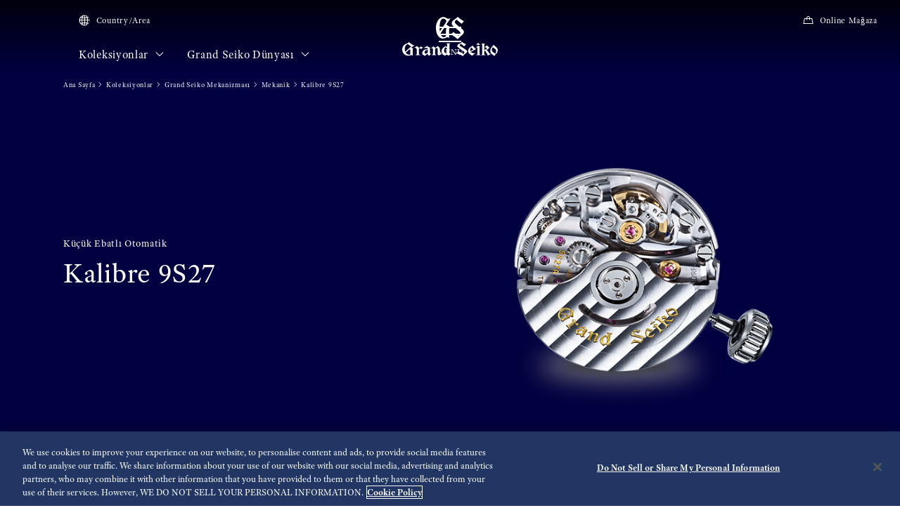

--- FILE ---
content_type: text/html; charset=utf-8
request_url: https://www.grand-seiko.com/tr-tr/collections/movement/mechanical/9S27
body_size: 13757
content:






<!DOCTYPE html>

<html lang=en >
<head>
  




<meta charset="utf-8" />
<title>Kalibre 9S27 | Grand Seiko</title>
<meta name="viewport" content="width=device-width, initial-scale=1" />
<meta name="format-detection" content="telephone=no">
  <link rel="canonical" href="/tr-tr/collections/movement/mechanical/9s27" />
<meta http-equiv="X-UA-Compatible" content="IE=edge" />
<meta name="format-detection" content="telephone=no,address=no,email=no" />
<meta name="description" content="Grand Seiko resmi sayfası. Mükemmelliğe değer verenler için el işçiliğiyle üretim. Grand Seiko saat yapımının en saf değerlerini sanat seviyesine yükseltiyor." />
<meta name="keywords" content="grandseiko,grand,seiko,gs,saat,springdrive,manüfaktür,hi-beat,mekanik,kronograf,kuvars,divers" />
<meta name="twitter:card" content="summary_large_image">


<!-- Google Tag Manager -->
<script>(function(w,d,s,l,i){w[l]=w[l]||[];w[l].push({'gtm.start':
new Date().getTime(),event:'gtm.js'});var f=d.getElementsByTagName(s)[0],
j=d.createElement(s),dl=l!='dataLayer'?'&l='+l:'';j.async=true;j.src=
'https://www.googletagmanager.com/gtm.js?id='+i+dl;f.parentNode.insertBefore(j,f);
})(window,document,'script','dataLayer','GTM-P4SSPDK');</script>
<!-- End Google Tag Manager -->  <link rel="shortcut icon" href="/tr-tr/-/media/Images/Common/GrandSeiko/HeadMeta/Favicon/favicon.ico" />
  <link rel="apple-touch-icon" sizes="180x180" href="/tr-tr/-/media/Images/Common/GrandSeiko/HeadMeta/AppleTouchIcon/apple-touch-icon.png" />
<meta property="og:title" content="Kalibre 9S27 | Grand Seiko" />
<meta property="og:type" content="article" />
<meta property="og:url" content="https://www.grand-seiko.com/tr-tr/collections/movement/mechanical/9S27" />

  <meta property="og:image" content="https://www.grand-seiko.com/tr-tr/-/media/Images/Common/GrandSeiko/GrandSeikoLogo/GS_logo_common_2.jpg" />
  <meta name="thumbnail" content="https://www.grand-seiko.com/tr-tr/-/media/Images/Common/GrandSeiko/GrandSeikoLogo/GS_logo_common_2.jpg" />
<meta property="og:image:height" content="630" />
<meta property="og:description" content="" />

<meta property="og:locale " content="tr-TR" />
  <meta property="og:site_name" content="Grand Seiko" />




<link rel="stylesheet" href="/common/gs/css/style.css?cacheDate=202512030208" />
<link rel="stylesheet" href="/vendor/gs/css/common.css?cacheDate=202512030208" />
<link rel="stylesheet" href="/vendor/gs/css/improve_ux_design_2024.css?cacheDate=202512030208" />
<link rel="stylesheet" href="/vendor/gs/css/movement.css?cacheDate=202512030208" />






  <link rel="alternate" hreflang="ja-jp" href="https://www.grand-seiko.com/jp-ja/collections/movement/mechanical/9S27" data-id="hreflang">
  <link rel="alternate" hreflang="en-us" href="https://www.grand-seiko.com/us-en/collections/movement/mechanical/9S27" data-id="hreflang">
  <link rel="alternate" hreflang="en-uk" href="https://www.grand-seiko.com/uk-en/collections/movement/mechanical/9S27" data-id="hreflang">
  <link rel="alternate" hreflang="en-au" href="https://www.grand-seiko.com/au-en/collections/movement/mechanical/9S27" data-id="hreflang">
  <link rel="alternate" hreflang="en-in" href="https://www.grand-seiko.com/in-en/collections/movement/mechanical/9S27" data-id="hreflang">
  <link rel="alternate" hreflang="de-de" href="https://www.grand-seiko.com/de-de/collections/movement/mechanical/9S27" data-id="hreflang">
  <link rel="alternate" hreflang="es-latin" href="https://www.grand-seiko.com/latin-es/collections/movement/mechanical/9S27" data-id="hreflang">
  <link rel="alternate" hreflang="th-th" href="https://www.grand-seiko.com/th-th/collections/movement/mechanical/9S27" data-id="hreflang">
  <link rel="alternate" hreflang="ru-ru" href="https://www.grand-seiko.com/ru-ru/collections/movement/mechanical/9S27" data-id="hreflang">
  <link rel="alternate" hreflang="fr-fr" href="https://www.grand-seiko.com/fr-fr/collections/movement/mechanical/9S27" data-id="hreflang">
  <link rel="alternate" hreflang="it-it" href="https://www.grand-seiko.com/it-it/collections/movement/mechanical/9S27" data-id="hreflang">
  <link rel="alternate" hreflang="en-nz" href="https://www.grand-seiko.com/nz-en/collections/movement/mechanical/9S27" data-id="hreflang">
  <link rel="alternate" hreflang="nl-nl" href="https://www.grand-seiko.com/nl-nl/collections/movement/mechanical/9S27" data-id="hreflang">
  <link rel="alternate" hreflang="en-nl" href="https://www.grand-seiko.com/nl-en/collections/movement/mechanical/9S27" data-id="hreflang">
  <link rel="alternate" hreflang="fr-be" href="https://www.grand-seiko.com/be-fr/collections/movement/mechanical/9S27" data-id="hreflang">
  <link rel="alternate" hreflang="en-be" href="https://www.grand-seiko.com/be-en/collections/movement/mechanical/9S27" data-id="hreflang">
  <link rel="alternate" hreflang="nl-be" href="https://www.grand-seiko.com/be-nl/collections/movement/mechanical/9S27" data-id="hreflang">
  <link rel="alternate" hreflang="fr-ca" href="https://www.grand-seiko.com/ca-fr/collections/movement/mechanical/9S27" data-id="hreflang">
  <link rel="alternate" hreflang="en-ca" href="https://www.grand-seiko.com/ca-en/collections/movement/mechanical/9S27" data-id="hreflang">
  <link rel="alternate" hreflang="en-ph" href="https://www.grand-seiko.com/ph-en/collections/movement/mechanical/9S27" data-id="hreflang">
  <link rel="alternate" hreflang="es-es" href="https://www.grand-seiko.com/es-es/collections/movement/mechanical/9S27" data-id="hreflang">
  <link rel="alternate" hreflang="id-id" href="https://www.grand-seiko.com/id-id/collections/movement/mechanical/9S27" data-id="hreflang">
  <link rel="alternate" hreflang="pt-pt" href="https://www.grand-seiko.com/pt-pt/collections/movement/mechanical/9S27" data-id="hreflang">
  <link rel="alternate" hreflang="pt-br" href="https://www.grand-seiko.com/br-pt/collections/movement/mechanical/9S27" data-id="hreflang">
  <link rel="alternate" hreflang="en-my" href="https://www.grand-seiko.com/my-en/collections/movement/mechanical/9S27" data-id="hreflang">
  <link rel="alternate" hreflang="en-sg" href="https://www.grand-seiko.com/sg-en/collections/movement/mechanical/9S27" data-id="hreflang">
  <link rel="alternate" hreflang="tr-tr" href="https://www.grand-seiko.com/tr-tr/collections/movement/mechanical/9S27" data-id="hreflang">
  <link rel="alternate" hreflang="zh-hk" href="https://www.grand-seiko.com/hk-zh/collections/movement/mechanical/9S27" data-id="hreflang">
  <link rel="alternate" hreflang="zh-Hant-TW" href="https://www.grand-seiko.com/tw-zh/collections/movement/mechanical/9S27" data-id="hreflang">
  <link rel="alternate" hreflang="ko-kr" href="https://www.grand-seiko.com/kr-ko/collections/movement/mechanical/9S27" data-id="hreflang">
  <link rel="alternate" hreflang="en-no" href="https://www.grand-seiko.com/no-en/collections/movement/mechanical/9S27" data-id="hreflang">
  <link rel="alternate" hreflang="en-lk" href="https://www.grand-seiko.com/lk-en/collections/movement/mechanical/9S27" data-id="hreflang">
  <link rel="alternate" hreflang="en-bd" href="https://www.grand-seiko.com/bd-en/collections/movement/mechanical/9S27" data-id="hreflang">
  <link rel="alternate" hreflang="en-se" href="https://www.grand-seiko.com/se-en/collections/movement/mechanical/9S27" data-id="hreflang">
  <link rel="alternate" hreflang="es-ar" href="https://www.grand-seiko.com/ar-es/collections/movement/mechanical/9S27" data-id="hreflang">
  <link rel="alternate" hreflang="es-co" href="https://www.grand-seiko.com/co-es/collections/movement/mechanical/9S27" data-id="hreflang">
  <link rel="alternate" hreflang="en-middleeast" href="https://www.grand-seiko.com/middleeast-en/collections/movement/mechanical/9S27" data-id="hreflang">
  <link rel="alternate" hreflang="da-dk" href="https://www.grand-seiko.com/dk-da/collections/movement/mechanical/9S27" data-id="hreflang">
  <link rel="alternate" hreflang="de-ch" href="https://www.grand-seiko.com/ch-de/collections/movement/mechanical/9S27" data-id="hreflang">
  <link rel="alternate" hreflang="fr-ch" href="https://www.grand-seiko.com/ch-fr/collections/movement/mechanical/9S27" data-id="hreflang">
  <link rel="alternate" hreflang="it-ch" href="https://www.grand-seiko.com/ch-it/collections/movement/mechanical/9S27" data-id="hreflang">
  <link rel="alternate" hreflang="es-mx" href="https://www.grand-seiko.com/mx-es/collections/movement/mechanical/9S27" data-id="hreflang">
  <link rel="alternate" hreflang="en-gr" href="https://www.grand-seiko.com/gr-en/collections/movement/mechanical/9S27" data-id="hreflang">
  <link rel="alternate" hreflang="vi-vn" href="https://www.grand-seiko.com/vn-vi/collections/movement/mechanical/9S27" data-id="hreflang">
  <link rel="alternate" hreflang="en-benelux" href="https://www.grand-seiko.com/benelux-en/collections/movement/mechanical/9S27" data-id="hreflang">







  
<meta name="VIcurrentDateTime" content="639045773196279824" />
<meta name="VirtualFolder" content="/tr-tr/" />
<script type="text/javascript" src="/layouts/system/VisitorIdentification.js"></script>

  
  <link rel="stylesheet" href="https://use.typekit.net/lnb3bdc.css">
  <script>
    (function (d) {
      var config = {
        kitId: 'ant0oxs',
        scriptTimeout: 3000,
        async: true
      },
        h = d.documentElement, t = setTimeout(function () { h.className = h.className.replace(/\bwf-loading\b/g, "") + " wf-inactive"; }, config.scriptTimeout), tk = d.createElement("script"), f = false, s = d.getElementsByTagName("script")[0], a; h.className += " wf-loading"; tk.src = 'https://use.typekit.net/' + config.kitId + '.js'; tk.async = true; tk.onload = tk.onreadystatechange = function () { a = this.readyState; if (f || a && a != "complete" && a != "loaded") return; f = true; clearTimeout(t); try { Typekit.load(config) } catch (e) { } }; s.parentNode.insertBefore(tk, s)
    })(document);
  </script>
</head>


<body class="theme-single theme-detail  ">
  


<!-- Google Tag Manager (noscript) -->
<noscript><iframe src="https://www.googletagmanager.com/ns.html?id=GTM-P4SSPDK"
height="0" width="0" style="display:none;visibility:hidden"></iframe></noscript>
<!-- End Google Tag Manager (noscript) -->


  <div class="l-globalContent-wrapper">
    



  <header class="l-globalHeader-wrapper is-transparent">
    <div class="l-globalHeader">
      <div class="l-globalHeader-hamburgerMenu">
        <button class="_button"><span class="_bar" aria-hidden="true"><span></span><span></span><span></span></span><span class="_label">MENU</span></button>
      </div>
      <div class="l-globalHeader-overlay" aria-hidden="true"></div>
      <div class="l-drawermenu-wrapper">
        <div class="container-fluid">
          <div class="l-drawermenu">
            <div class="l-drawermenu-close">
              <button class="_button"><span class="_bar" aria-hidden="true"><span></span><span></span></span><span class="_label">Kapat</span></button>
            </div>
            <form class="l-drawermenu-search">
                 <div class="mf_finder_container">
        <mf-search-box submit-text="Arama" ajax-url="//finder.api.mf.marsflag.com/api/v1/finder_service/documents/4ec5033d/search" serp-url="/tr-tr/search" category-csv="TrTr" category-default="TrTr" pagemax-default="20" doctype-default="html" sort-default="0"></mf-search-box>
    </div>
            </form>
            <div class="l-drawermenu-collections toggle">
              <div class="l-drawermenu-collections-header toggle-trigger is-active">
                <button class="_title">Koleksiyonlar</button>
              </div>
              <div class="l-drawermenu-collections-body toggle-target is-active">
                <nav class="l-drawermenu-collections-actions">
                  <ul class="_list">
                      <li class="_item"><a class="_button btn-primary " href="/tr-tr/collections/all" target="_self"><i class="icon-search" aria-hidden="true"></i>Saat Bulucu</a></li>
                                      </ul>
                </nav>
                <div class="l-drawermenu-collections-products swiper">
                  <div class="swiper-wrapper">
                          <div class="swiper-slide">
                            <a class="l-drawermenu-collections-card" href="/tr-tr/collections/evolution9" target="_self">
                              <figure class="_image">
                                <div class="_cover"><img src="/tr-tr/-/media/Images/GlobalEn/GrandSeiko/Home/common/header/detail-Evolution.png?mh=300&amp;mw=300&amp;hash=041C1EA4ED4230C9219C442484C1CEFD" alt=""></div>
                              </figure>
                              <div class="_body">
                                <h4 class="_title">Evolution 9 Koleksiyonu</h4>
                                <p class="_outline">Yeni bir çağ için yeni bir tasarım</p>
                              </div>
                            </a>
                          </div>
                          <div class="swiper-slide">
                            <a class="l-drawermenu-collections-card" href="/tr-tr/collections/heritage" target="_self">
                              <figure class="_image">
                                <div class="_cover"><img src="/tr-tr/-/media/Images/GlobalEn/GrandSeiko/Home/common/header/detail-Heritage.png?mh=300&amp;mw=300&amp;hash=2B30ADC7A8275758214F2D8BD6C22B43" alt=""></div>
                              </figure>
                              <div class="_body">
                                <h4 class="_title">Heritage Koleksiyonu</h4>
                                <p class="_outline">Geleneğe yeni bir soluk getirmek</p>
                              </div>
                            </a>
                          </div>
                          <div class="swiper-slide">
                            <a class="l-drawermenu-collections-card" href="/tr-tr/collections/sport" target="_self">
                              <figure class="_image">
                                <div class="_cover"><img src="/tr-tr/-/media/Images/GlobalEn/GrandSeiko/Home/common/header/detail-Sport.png?mh=300&amp;mw=300&amp;hash=F1A37A2D0FEC9EE773643BBA20E57D25" alt=""></div>
                              </figure>
                              <div class="_body">
                                <h4 class="_title">Sport Koleksiyonu</h4>
                                <p class="_outline">Sporu sevenler ve yükseği hedefleyenler için tasarlandı</p>
                              </div>
                            </a>
                          </div>
                          <div class="swiper-slide">
                            <a class="l-drawermenu-collections-card" href="/tr-tr/collections/elegance" target="_self">
                              <figure class="_image">
                                <div class="_cover"><img src="/tr-tr/-/media/Images/GlobalEn/GrandSeiko/Home/common/header/detail-Elengace.png?mh=300&amp;mw=300&amp;hash=13E689D1E9A59D6F493B22593B99D3DB" alt=""></div>
                              </figure>
                              <div class="_body">
                                <h4 class="_title">Elegance Koleksiyonu</h4>
                                <p class="_outline">Sıra dışı anlar için çağdaş zarafet</p>
                              </div>
                            </a>
                          </div>
                  </div>
                  <div class="swiper-scrollbar"></div>
                  <div class="swiper-controls">
                    <div class="swiper-button swiper-button-prev"></div>
                    <div class="swiper-button swiper-button-next"></div>
                  </div>
                </div>
                <div class="l-drawermenu-collections-action">
                    <a class="btn-text-primary " href="/tr-tr/collections" target="_self">
                      Koleksiyonlar
                      <i class="icon-angle-right" aria-hidden="true"></i>
                    </a>
                </div>
              </div>
            </div>
            <div class="l-drawermenu-menu toggle">
              <div class="l-drawermenu-menu-header">
                    <a class="_title" href="/tr-tr/worldofgrandseiko">Grand Seiko Dünyası</a>
                <button class="_button toggle-trigger is-active"><i class="icon-angle-down" aria-label="Toggle"></i></button>
              </div>
              <div class="l-drawermenu-menu-body toggle-target is-active">
                <ul class="l-drawermenu-menu-list">
                      <li class="_item">
                        <a href="/tr-tr/worldofgrandseiko/?category=aboutgrandseiko" target="_self">Grand Seiko Hakkında</a>
                      </li>
                      <li class="_item">
                        <a href="/tr-tr/worldofgrandseiko/?category=manufacture" target="_self">Man&uuml;fakt&uuml;r</a>
                      </li>
                      <li class="_item">
                        <a href="/tr-tr/worldofgrandseiko/?category=design" target="_self">Tasarım</a>
                      </li>
                      <li class="_item">
                        <a href="/tr-tr/worldofgrandseiko/?category=sustainability" target="_self">Sürdürülebilirlik</a>
                      </li>
                </ul>
              </div>
            </div>
<div class="l-drawermenu-menu toggle">
    <div class="l-drawermenu-menu-header">
        <a class="_title" href="/tr-tr/news">Haberler</a>
        <button class="_button toggle-trigger is-active"><i class="icon-angle-down" aria-label="Toggle"></i></button>
    </div>
    <div class="l-drawermenu-menu-body toggle-target is-active">
        <ul class="l-drawermenu-menu-list">
            <li class="_item"><a href="/tr-tr/news?category=d61e7c21c2364da6b16d96a9b9a8fdb4">Basın Bülteni</a></li>
            <li class="_item"><a href="/tr-tr/news?category=087d6a29f4a6490b8316fac5c99ab919">Haberler</a></li>
        </ul>
    </div>
</div>
<div class="l-drawermenu-menu">
    <div class="l-drawermenu-menu-header">
        <a class="_title" href="/tr-tr/support">DESTEK</a>
        <button class="_button toggle-trigger is-active"><i class="icon-angle-down" aria-label="Toggle"></i></button>
    </div>
    <div class="l-drawermenu-menu-body">
        <ul class="l-drawermenu-menu-list">
            <li class="_item"><a href="/tr-tr/support/#g020">Komple Servis</a></li>
            <li class="_item"><a href="/tr-tr/support/instructions">Kullanma Kılavuzları</a></li>
            <li class="_item"><a href="/tr-tr/support/#supportmap">Uluslararası Servis Ağı</a></li>
            <li class="_item"><a href="/tr-tr/support/#faqs">SSS</a></li>
            <li class="_item"><a href="https://registration.grand-seiko.com/search" target="_blank" rel="noopener noreferrer">Garanti Detaylarınızı Arayın</a></li>
        </ul>
    </div>
</div>
<div class="l-drawermenu-menu">
    <div class="l-drawermenu-menu-header">
        <a class="_title" href="/tr-tr/storesinfo">MAĞAZALAR</a>
    </div>
</div>            <div class="l-drawermenu-aside">
              <ul class="l-drawermenu-utilities">
                      <li class="_item">
                        <a class="_link" href="/tr-tr/country_area" target="_self">
                          <i class="icon-globe"></i>
Country/Area                        </a>
                      </li>
                      <li class="_item">
                        <a class="_link" href="https://www.aydinsaat.com/" target="_self">
                          <i class="icon-shopping-bag"></i>
Online Mağaza                        </a>
                      </li>
              </ul>
            </div>
          </div>
        </div>
      </div>
      <div class="l-globalHeader-main">
          <div class="l-globalHeader-countries">
            <a class="_link" href="/tr-tr/country_area" target="_self">
              <i class="icon-globe"></i>Country/Area 
            </a>
          </div>
        <ul class="l-globalHeader-globalMenu">
          <li class="_item">
              <a class="_link" href="/tr-tr/collections">Koleksiyonlar <i class="icon-angle-down" aria-label="Toggle"></i></a>
            <div class="l-megamenu-wrapper">
              <div class="l-megamenu-header">
                  <div class="container">
                    <h2 class="l-megamenu-title"><a class="" href="/tr-tr/collections" target="_self">Koleksiyonlar </a></h2>
                  </div>
              </div>
              <div class="l-megamenu-body">
                <div class="container">
                  <div class="l-megamenu-collections">
                    <nav class="l-megamenu-collections-actions">
                      <ul class="_list">
                          <li class="_item"><a class="_button btn-primary btn-block " href="/tr-tr/collections/all"><i class="icon-search" aria-hidden="true"></i>Saat Bulucu</a></li>
                                              </ul>
                    </nav>
                    <nav class="l-megamenu-collections-body">
                      <ul class="l-megamenu-collections-tab nav nav-tabs" role="tablist">
                              <li class="_item nav-item" role="presentation">
                                <button class="_button nav-link active" id="megamenu-collections-1-tab" data-bs-toggle="tab" data-bs-target="#megamenu-collections-1" type="button" role="tab" aria-controls="megamenu-collections-1" aria-selected="true">Evolution 9 Koleksiyonu </button>
                              </li>
                              <li class="_item nav-item" role="presentation">
                                <button class="_button nav-link" id="megamenu-collections-2-tab" data-bs-toggle="tab" data-bs-target="#megamenu-collections-2" type="button" role="tab" aria-controls="megamenu-collections-2" aria-selected="false">Heritage Koleksiyonu</button>
                              </li>
                              <li class="_item nav-item" role="presentation">
                                <button class="_button nav-link" id="megamenu-collections-3-tab" data-bs-toggle="tab" data-bs-target="#megamenu-collections-3" type="button" role="tab" aria-controls="megamenu-collections-3" aria-selected="false">Sport Koleksiyonu</button>
                              </li>
                              <li class="_item nav-item" role="presentation">
                                <button class="_button nav-link" id="megamenu-collections-4-tab" data-bs-toggle="tab" data-bs-target="#megamenu-collections-4" type="button" role="tab" aria-controls="megamenu-collections-4" aria-selected="false">Elegance Koleksiyonu</button>
                              </li>
                      </ul>
                      <div class="l-megamenu-collections-content tab-content">
                              <div class="_item tab-pane fade show active" id="megamenu-collections-1" role="tabpanel" aria-labelledby="megamenu-collections-1-tab">
                                <div class="l-megamenu-collections-products swiper">
                                  <div class="swiper-wrapper">
                                  </div>
                                  <div class="l-megamenu-collections-action">
                                    <a class="btn-text-primary" href="/tr-tr/collections/evolution9" target="_self">
Evolution 9 Collection top                                      <i class="icon-angle-right"></i>
                                    </a>
                                  </div>
                                  <div class="swiper-scrollbar"></div>
                                  <div class="swiper-controls">
                                    <div class="swiper-button swiper-button-prev"></div>
                                    <div class="swiper-button swiper-button-next"></div>
                                  </div>
                                </div>
                              </div>
                              <div class="_item tab-pane fade" id="megamenu-collections-2" role="tabpanel" aria-labelledby="megamenu-collections-2-tab">
                                <div class="l-megamenu-collections-products swiper">
                                  <div class="swiper-wrapper">
                                        <div class="swiper-slide">
                                          <a class="l-megamenu-collections-card" href="/tr-tr/collections/sbga413g">
                                            <figure class="_image">
                                              <div class="_cover"><img src="/tr-tr/-/media/Images/Product--Image/All/GrandSeiko/2022/02/19/21/50/SBGA413G/SBGA413G.png?mh=300&amp;mw=300"></div>
                                            </figure>
                                            <div class="_body">
                                              <h4 class="_title">SBGA413</h4>
                                            </div>
                                          </a>
                                        </div>
                                        <div class="swiper-slide">
                                          <a class="l-megamenu-collections-card" href="/tr-tr/collections/sbga415g">
                                            <figure class="_image">
                                              <div class="_cover"><img src="/tr-tr/-/media/Images/Product--Image/All/GrandSeiko/2022/02/19/21/50/SBGA415G/SBGA415G.png?mh=300&amp;mw=300"></div>
                                            </figure>
                                            <div class="_body">
                                              <h4 class="_title">SBGA415</h4>
                                            </div>
                                          </a>
                                        </div>
                                        <div class="swiper-slide">
                                          <a class="l-megamenu-collections-card" href="/tr-tr/collections/sbga211g">
                                            <figure class="_image">
                                              <div class="_cover"><img src="/tr-tr/-/media/Images/Product--Image/All/GrandSeiko/2022/02/19/21/47/SBGA211G/SBGA211G.png?mh=300&amp;mw=300"></div>
                                            </figure>
                                            <div class="_body">
                                              <h4 class="_title">SBGA211</h4>
                                            </div>
                                          </a>
                                        </div>
                                        <div class="swiper-slide">
                                          <a class="l-megamenu-collections-card" href="/tr-tr/collections/sbgh341g">
                                            <figure class="_image">
                                              <div class="_cover"><img src="/tr-tr/-/media/Images/Product--Image/All/GrandSeiko/2023/11/22/21/07/SBGH341G/SBGH341G.png?mh=300&amp;mw=300"></div>
                                            </figure>
                                            <div class="_body">
                                              <h4 class="_title">SBGH341</h4>
                                            </div>
                                          </a>
                                        </div>
                                        <div class="swiper-slide">
                                          <a class="l-megamenu-collections-card" href="/tr-tr/collections/sbgh343g">
                                            <figure class="_image">
                                              <div class="_cover"><img src="/tr-tr/-/media/Images/Product--Image/All/GrandSeiko/2023/11/22/21/07/SBGH343G/SBGH343G.png?mh=300&amp;mw=300"></div>
                                            </figure>
                                            <div class="_body">
                                              <h4 class="_title">SBGH343</h4>
                                            </div>
                                          </a>
                                        </div>
                                        <div class="swiper-slide">
                                          <a class="l-megamenu-collections-card" href="/tr-tr/collections/sbgh347g">
                                            <figure class="_image">
                                              <div class="_cover"><img src="/tr-tr/-/media/Images/Product--Image/All/GrandSeiko/2024/07/22/21/11/SBGH347G/SBGH347G.png?mh=300&amp;mw=300"></div>
                                            </figure>
                                            <div class="_body">
                                              <h4 class="_title">SBGH347</h4>
                                            </div>
                                          </a>
                                        </div>
                                        <div class="swiper-slide">
                                          <a class="l-megamenu-collections-card" href="/tr-tr/collections/sbgx357g">
                                            <figure class="_image">
                                              <div class="_cover"><img src="/tr-tr/-/media/Images/Product--Image/All/GrandSeiko/2025/10/16/21/09/SBGX357G/SBGX357G.png?mh=300&amp;mw=300"></div>
                                            </figure>
                                            <div class="_body">
                                              <h4 class="_title">SBGX357</h4>
                                            </div>
                                          </a>
                                        </div>
                                        <div class="swiper-slide">
                                          <a class="l-megamenu-collections-card" href="/tr-tr/collections/stgk023g">
                                            <figure class="_image">
                                              <div class="_cover"><img src="/tr-tr/-/media/Images/Product--Image/All/GrandSeiko/2023/02/13/11/55/STGK023G/STGK023G.png?mh=300&amp;mw=300"></div>
                                            </figure>
                                            <div class="_body">
                                              <h4 class="_title">STGK023</h4>
                                            </div>
                                          </a>
                                        </div>
                                  </div>
                                  <div class="l-megamenu-collections-action">
                                    <a class="btn-text-primary" href="/tr-tr/collections/heritage" target="_self">
Heritage Koleksiyonu&#39;a git                                      <i class="icon-angle-right"></i>
                                    </a>
                                  </div>
                                  <div class="swiper-scrollbar"></div>
                                  <div class="swiper-controls">
                                    <div class="swiper-button swiper-button-prev"></div>
                                    <div class="swiper-button swiper-button-next"></div>
                                  </div>
                                </div>
                              </div>
                              <div class="_item tab-pane fade" id="megamenu-collections-3" role="tabpanel" aria-labelledby="megamenu-collections-3-tab">
                                <div class="l-megamenu-collections-products swiper">
                                  <div class="swiper-wrapper">
                                        <div class="swiper-slide">
                                          <a class="l-megamenu-collections-card" href="/tr-tr/collections/sbge295g">
                                            <figure class="_image">
                                              <div class="_cover"><img src="/tr-tr/-/media/Images/Product--Image/All/GrandSeiko/2023/02/13/11/53/SBGE295G/SBGE295G.png?mh=300&amp;mw=300"></div>
                                            </figure>
                                            <div class="_body">
                                              <h4 class="_title">SBGE295</h4>
                                            </div>
                                          </a>
                                        </div>
                                        <div class="swiper-slide">
                                          <a class="l-megamenu-collections-card" href="/tr-tr/collections/sbga231g">
                                            <figure class="_image">
                                              <div class="_cover"><img src="/tr-tr/-/media/Images/Product--Image/All/GrandSeiko/2022/02/19/21/47/SBGA231G/SBGA231G.png?mh=300&amp;mw=300"></div>
                                            </figure>
                                            <div class="_body">
                                              <h4 class="_title">SBGA231</h4>
                                            </div>
                                          </a>
                                        </div>
                                        <div class="swiper-slide">
                                          <a class="l-megamenu-collections-card" href="/tr-tr/collections/sbgn029g">
                                            <figure class="_image">
                                              <div class="_cover"><img src="/tr-tr/-/media/Images/Product--Image/All/GrandSeiko/2022/06/29/11/48/SBGN029G/SBGN029G.png?mh=300&amp;mw=300"></div>
                                            </figure>
                                            <div class="_body">
                                              <h4 class="_title">SBGN029</h4>
                                            </div>
                                          </a>
                                        </div>
                                        <div class="swiper-slide">
                                          <a class="l-megamenu-collections-card" href="/tr-tr/collections/sbgh289g">
                                            <figure class="_image">
                                              <div class="_cover"><img src="/tr-tr/-/media/Images/Product--Image/All/GrandSeiko/2022/02/19/22/03/SBGH289G/SBGH289G.png?mh=300&amp;mw=300"></div>
                                            </figure>
                                            <div class="_body">
                                              <h4 class="_title">SBGH289</h4>
                                            </div>
                                          </a>
                                        </div>
                                        <div class="swiper-slide">
                                          <a class="l-megamenu-collections-card" href="/tr-tr/collections/sbgn027g">
                                            <figure class="_image">
                                              <div class="_cover"><img src="/tr-tr/-/media/Images/Product--Image/All/GrandSeiko/2022/06/22/11/48/SBGN027G/SBGN027G.png?mh=300&amp;mw=300"></div>
                                            </figure>
                                            <div class="_body">
                                              <h4 class="_title">SBGN027</h4>
                                            </div>
                                          </a>
                                        </div>
                                        <div class="swiper-slide">
                                          <a class="l-megamenu-collections-card" href="/tr-tr/collections/sbge277g">
                                            <figure class="_image">
                                              <div class="_cover"><img src="/tr-tr/-/media/Images/Product--Image/All/GrandSeiko/2022/02/19/21/59/SBGE277G/SBGE277G.png?mh=300&amp;mw=300"></div>
                                            </figure>
                                            <div class="_body">
                                              <h4 class="_title">SBGE277</h4>
                                            </div>
                                          </a>
                                        </div>
                                        <div class="swiper-slide">
                                          <a class="l-megamenu-collections-card" href="/tr-tr/collections/sbgj277g">
                                            <figure class="_image">
                                              <div class="_cover"><img src="/tr-tr/-/media/Images/Product--Image/All/GrandSeiko/2024/01/19/21/12/SBGJ277G/SBGJ277G.png?mh=300&amp;mw=300"></div>
                                            </figure>
                                            <div class="_body">
                                              <h4 class="_title">SBGJ277</h4>
                                            </div>
                                          </a>
                                        </div>
                                        <div class="swiper-slide">
                                          <a class="l-megamenu-collections-card" href="/tr-tr/collections/sbge253g">
                                            <figure class="_image">
                                              <div class="_cover"><img src="/tr-tr/-/media/Images/Product--Image/All/GrandSeiko/2022/02/19/21/58/SBGE253G/SBGE253G.png?mh=300&amp;mw=300"></div>
                                            </figure>
                                            <div class="_body">
                                              <h4 class="_title">SBGE253</h4>
                                            </div>
                                          </a>
                                        </div>
                                  </div>
                                  <div class="l-megamenu-collections-action">
                                    <a class="btn-text-primary" href="/tr-tr/collections/sport" target="_self">
Sport Koleksiyonu&#39;a git                                      <i class="icon-angle-right"></i>
                                    </a>
                                  </div>
                                  <div class="swiper-scrollbar"></div>
                                  <div class="swiper-controls">
                                    <div class="swiper-button swiper-button-prev"></div>
                                    <div class="swiper-button swiper-button-next"></div>
                                  </div>
                                </div>
                              </div>
                              <div class="_item tab-pane fade" id="megamenu-collections-4" role="tabpanel" aria-labelledby="megamenu-collections-4-tab">
                                <div class="l-megamenu-collections-products swiper">
                                  <div class="swiper-wrapper">
                                        <div class="swiper-slide">
                                          <a class="l-megamenu-collections-card" href="/tr-tr/collections/sbgm221g">
                                            <figure class="_image">
                                              <div class="_cover"><img src="/tr-tr/-/media/Images/Product--Image/All/GrandSeiko/2022/02/19/22/10/SBGM221G/SBGM221G.png?mh=300&amp;mw=300"></div>
                                            </figure>
                                            <div class="_body">
                                              <h4 class="_title">SBGM221</h4>
                                            </div>
                                          </a>
                                        </div>
                                        <div class="swiper-slide">
                                          <a class="l-megamenu-collections-card" href="/tr-tr/collections/sbgw301g">
                                            <figure class="_image">
                                              <div class="_cover"><img src="/tr-tr/-/media/Images/Product--Image/All/GrandSeiko/2023/05/16/11/54/SBGW301G/SBGW301G.png?mh=300&amp;mw=300"></div>
                                            </figure>
                                            <div class="_body">
                                              <h4 class="_title">SBGW301</h4>
                                            </div>
                                          </a>
                                        </div>
                                        <div class="swiper-slide">
                                          <a class="l-megamenu-collections-card" href="/tr-tr/collections/sbgy007g">
                                            <figure class="_image">
                                              <div class="_cover"><img src="/tr-tr/-/media/Images/Product--Image/All/GrandSeiko/2022/02/19/22/25/SBGY007G/SBGY007G.png?mh=300&amp;mw=300"></div>
                                            </figure>
                                            <div class="_body">
                                              <h4 class="_title">SBGY007</h4>
                                            </div>
                                          </a>
                                        </div>
                                        <div class="swiper-slide">
                                          <a class="l-megamenu-collections-card" href="/tr-tr/collections/sbga407g">
                                            <figure class="_image">
                                              <div class="_cover"><img src="/tr-tr/-/media/Images/Product--Image/All/GrandSeiko/2022/02/19/21/50/SBGA407G/SBGA407G.png?mh=300&amp;mw=300"></div>
                                            </figure>
                                            <div class="_body">
                                              <h4 class="_title">SBGA407</h4>
                                            </div>
                                          </a>
                                        </div>
                                        <div class="swiper-slide">
                                          <a class="l-megamenu-collections-card" href="/tr-tr/collections/sbgm255g">
                                            <figure class="_image">
                                              <div class="_cover"><img src="/tr-tr/-/media/Images/Product--Image/All/GrandSeiko/2025/09/19/21/10/SBGM255G/SBGM255G.png?mh=300&amp;mw=300"></div>
                                            </figure>
                                            <div class="_body">
                                              <h4 class="_title">SBGM255</h4>
                                            </div>
                                          </a>
                                        </div>
                                        <div class="swiper-slide">
                                          <a class="l-megamenu-collections-card" href="/tr-tr/collections/sbgr261g">
                                            <figure class="_image">
                                              <div class="_cover"><img src="/tr-tr/-/media/Images/Product--Image/All/GrandSeiko/2022/02/19/22/16/SBGR261G/SBGR261G.png?mh=300&amp;mw=300"></div>
                                            </figure>
                                            <div class="_body">
                                              <h4 class="_title">SBGR261</h4>
                                            </div>
                                          </a>
                                        </div>
                                        <div class="swiper-slide">
                                          <a class="l-megamenu-collections-card" href="/tr-tr/collections/sbgj273g">
                                            <figure class="_image">
                                              <div class="_cover"><img src="/tr-tr/-/media/Images/Product--Image/All/GrandSeiko/2023/05/09/11/43/SBGJ273G/SBGJ273G.png?mh=300&amp;mw=300"></div>
                                            </figure>
                                            <div class="_body">
                                              <h4 class="_title">SBGJ273</h4>
                                            </div>
                                          </a>
                                        </div>
                                        <div class="swiper-slide">
                                          <a class="l-megamenu-collections-card" href="/tr-tr/collections/sbgw287g">
                                            <figure class="_image">
                                              <div class="_cover"><img src="/tr-tr/-/media/Images/Product--Image/All/GrandSeiko/2022/07/04/11/52/SBGW287G/SBGW287G.png?mh=300&amp;mw=300"></div>
                                            </figure>
                                            <div class="_body">
                                              <h4 class="_title">SBGW287</h4>
                                            </div>
                                          </a>
                                        </div>
                                  </div>
                                  <div class="l-megamenu-collections-action">
                                    <a class="btn-text-primary" href="/tr-tr/collections/elegance" target="_self">
Elegance Koleksiyonu&#39;a git                                      <i class="icon-angle-right"></i>
                                    </a>
                                  </div>
                                  <div class="swiper-scrollbar"></div>
                                  <div class="swiper-controls">
                                    <div class="swiper-button swiper-button-prev"></div>
                                    <div class="swiper-button swiper-button-next"></div>
                                  </div>
                                </div>
                              </div>
                      </div>
                    </nav>
                  </div>
                </div>
              </div>
              <div class="l-megamenu-footer">
                <div class="container">
                  <ul class="l-megamenu-banners">
                  </ul>
                </div>
              </div>
              <div class="l-drawermenu-close">
                <button class="_button"><span class="_bar" aria-hidden="true"><span></span><span></span></span><span class="_label">Kapat</span></button>
              </div>
            </div>
          </li>
          <li class="_item">
              <a class="_link" href="/tr-tr/worldofgrandseiko">Grand Seiko Dünyası <i class="icon-angle-down" aria-label="Toggle"></i></a>
            <div class="l-megamenu-wrapper">
              <div class="l-megamenu-header">
                  <div class="container">
                    <h2 class="l-megamenu-title"><a class="" href="/tr-tr/worldofgrandseiko" target="_self">Grand Seiko Dünyası </a></h2>
                  </div>
              </div>
              <div class="l-megamenu-body">
                <div class="container">
                  <div class="l-megamenu-worldOfGrandSeiko swiper">
                    <div class="swiper-wrapper">
                            <div class="swiper-slide">
                              <a class="l-megamenu-worldOfGrandSeiko-card" href="/tr-tr/worldofgrandseiko?category=aboutgrandseiko" target="_self">
                                <div class="_body">
                                  <h4 class="_title">Grand Seiko Hakkında</h4>
                                </div>
                              </a>
                            </div>
                            <div class="swiper-slide">
                              <a class="l-megamenu-worldOfGrandSeiko-card" href="/tr-tr/worldofgrandseiko?category=manufacture" target="_self">
                                <div class="_body">
                                  <h4 class="_title">Man&#252;fakt&#252;r</h4>
                                </div>
                              </a>
                            </div>
                            <div class="swiper-slide">
                              <a class="l-megamenu-worldOfGrandSeiko-card" href="/tr-tr/worldofgrandseiko?category=design" target="_self">
                                <div class="_body">
                                  <h4 class="_title">Tasarım</h4>
                                </div>
                              </a>
                            </div>
                    </div>
                    <div class="swiper-scrollbar"></div>
                    <div class="swiper-controls">
                      <div class="swiper-button swiper-button-prev"></div>
                      <div class="swiper-button swiper-button-next"></div>
                    </div>
                  </div>
                </div>
              </div>
              <div class="l-megamenu-footer">
                <div class="container">
                  <ul class="l-megamenu-banners">
                  </ul>
                </div>
              </div>
              <div class="l-drawermenu-close">
                <button class="_button"><span class="_bar" aria-hidden="true"><span></span><span></span></span><span class="_label">Kapat</span></button>
              </div>
            </div>
          </li>
        </ul>
      </div>
        <div class="l-globalHeader-logo">
          <a href="/tr-tr/" aria-label="Grand Seiko">
            <svg xmlns="https://www.w3.org/2000/svg" viewBox="0 0 154.4695 64"><path d="M17.62,51.1241a4.0308,4.0308,0,0,1-1.4984-.4546,2.5383,2.5383,0,0,0-1.09-.3178c-.2273,0-.2273,0-.2726-.0452-.09-.0452.0453-.182.4546-.5,2.3611-2.0434,3.1335-2.4968,3.9952-2.7241.4082-.09.4082-.2726.4082-.4083-.0452-.09-.4082-.182-.4082-.182C16.62,45.8568,11.58,41.7248,11.58,41.7248a2.4439,2.4439,0,0,1-.5439-.8165c-.4083-.8176-.5451.0905-.5451.0905a3.3927,3.3927,0,0,1-2.317,2.0434C5.3605,43.905.0027,46.6743.0027,53.2127a9.7724,9.7724,0,0,0,9.268,9.9885,15.5921,15.5921,0,0,0,4.7223-.8176,2.98,2.98,0,0,1,1.0449-.2273,2.5252,2.5252,0,0,1,1.3626.5451c.182.09.59.4082.7723.3177.1357-.0452.1357-.2725.0453-.5a5.0275,5.0275,0,0,1-.2726-1.8161V52.7118c0-.5451.8628-1.2258.8628-1.2258C18.0742,51.3061,17.9374,51.1241,17.62,51.1241ZM4.77,55.85a13.4485,13.4485,0,0,1-.59-3.9952c0-3.6322,1.7256-6.2658,4.2677-7.3107.2272-.09.363-.363.5-.4082s.182.0452.2725.182a4.938,4.938,0,0,0,1.09.9985s2.4064,1.7256,3.0419,2.1791a3.2839,3.2839,0,0,0,1.09.5c.1357.0453.545.0453-.0453.2726a2.3082,2.3082,0,0,0-.59.4082L5.27,56.3991C4.5882,57.0269,4.906,56.2094,4.77,55.85Zm.9986,2.7693c-.1821,0-.3178-.09-.0453-.3177l5.5851-5.04c.2725-.2272.3178-.5.5-.5.09,0,.1357.1357.2725.2273a3.6523,3.6523,0,0,0,1.1806.4083c.2725.0452.2725.2272.0452.4082-.182.182-.182.4082-.182.908v6.0386c0,.4546.2725.6807-.4082.59-.5-.0453-.9533.09-1.7654.09a6.27,6.27,0,0,1-4.5854-2.5376.6821.6821,0,0,0-.5969-.2792Z" /><path d="M32.4672,49.49c-.7723-.1358-1.7653-1.3627-1.7653-1.3627-.2725-.3177-.4082-.0452-.4082-.0452a15.216,15.216,0,0,1-2.5884,2.2707c-.5.363-.6356.1357-.726-.1358-.1358-.545-.59-.7259-.9533-.9532A6.94,6.94,0,0,1,24.1647,47.63a.2948.2948,0,0,0-.5,0,13.3318,13.3318,0,0,1-3.4964,2.0434c-.4546.182-.4083.4546.0452.5,2.4064.363,3.224,1.1353,3.224,2.4516l.0452,7.5821c0,.6355-.0905.8628-.4082,1.0438a7.1683,7.1683,0,0,1-1.1354.6355c-.6807.3178-.59.4082,0,.4082h7.0316c.2725,0,.5-.0452,0-.3177a18.6542,18.6542,0,0,1-1.68-.9081c-.2725-.182-.3178-.4082-.3178-.9985V52.533a.993.993,0,0,1,.5-1.0448c.5-.2725.726-.4546.8176-.5.1821-.1357.2273-.2726.4546-.1357.9985.6355,1.4531,1.0448,1.4531,1.7256,0,.2273.1357.3177.4546,0l2.9514-2.9514c.3177-.3178.182-.363-.1821-.2726C33.1965,49.5353,32.967,49.5805,32.4672,49.49Z" /><path d="M41.1383,52.8949a7.4676,7.4676,0,0,0-1.4078-.182c-3.36,0-7.3559,2.2707-7.3559,6.1787a3.6409,3.6409,0,0,0,2.7693,3.6321,1.8256,1.8256,0,0,1,1.1354.8628c.1357.2273.2725.363.363.3178.1357-.0905.1357-.2725.4545-.59a45.5684,45.5684,0,0,1,3.95-3.1787c.09-.09.3177-.182.363-.1357s0,.1357-.0453.2725a3.2662,3.2662,0,0,0-.0452.8176,1.0546,1.0546,0,0,0,.5.9985,7.1426,7.1426,0,0,1,1.4079,1.2711.8128.8128,0,0,0,.3177.2272c.09-.0452.09-.182.2726-.4534a5.1508,5.1508,0,0,1,1.271-1.2711,10.31,10.31,0,0,1,1.7256-.9985c.1821-.09.2273-.182.2273-.2273s-.1821-.09-.363-.09c-1.8613-.2272-1.7653-1.09-1.7653-1.7256v-7.581a1.7115,1.7115,0,0,0-1.2711-1.7256c-.4545-.182-2.3611-.9533-2.3611-.9533a1.2642,1.2642,0,0,1-.8628-.9985c-.0452-.2273-.1821-.2273-.363-.09-.2273.1821-.5451.363-.9081.6356l-4.3129,2.7693c-.363.2273-.6807.6808.1357.4083a8.2846,8.2846,0,0,1,2.9515-.5451,6.2093,6.2093,0,0,1,3.0893.726.8441.8441,0,0,1,.4082.6808v.8175C41.3656,52.9865,41.32,52.9413,41.1383,52.8949Zm-.545,5.5851-2.0886,1.4531c-.4546.363-1.1354-.0452-1.1354-.0452a2.6591,2.6591,0,0,1-.9275-3.6443q.0517-.087.11-.17c1.3163-2.1338,3.95-2.2243,4.7675-2.2243.4082,0,.09.1821.09.6355V57.391c-.0442.544-.2715.726-.8154,1.089Z" /><path d="M57.9388,47.6287c-.2725-.5-.5-.363-.8628.09a19.1479,19.1479,0,0,1-3.36,2.3611c-.4535.2726-.5.3178-.59.3178-.1821,0-.09-.1357-.363-.3178a6.9275,6.9275,0,0,1-1.7257-2.0886c-.1357-.2725-.1357-.4082-.363-.4082-.2725,0-.3177.4546-.908.9533a16.7376,16.7376,0,0,1-2.7252,1.8624c-.1357.09-.363.1821-.363.3178s.1357.2273.59.182a2.5011,2.5011,0,0,1,1.7256.363,1.7656,1.7656,0,0,1,.6355,1.6341v6.9918a1.89,1.89,0,0,1-1.271,1.9529c-.5.2273-.3178.4082-.0453.4082H54.492c.545,0,.3178-.2273,0-.3178a2.0311,2.0311,0,0,1-1.3626-2.317V52.3047c0-.3178.0452-.4546.2725-.5451a8.4838,8.4838,0,0,0,2.1338-1.4983c.5-.4083.2726.09.5451.4082a7.7217,7.7217,0,0,0,1.0449,1.09c.3177.2725.2725.5451.2725.8628v7.6737c0,.59.09.7723.4546,1.0449a7.7257,7.7257,0,0,1,1.3626,1.453c.1357.1358.2273.2273.3177.2273.0905-.0452.1357-.182.363-.5a8.0866,8.0866,0,0,1,1.2258-.9985,8.6559,8.6559,0,0,1,1.5888-.9533c.3178-.1357.6356-.2725.6356-.363-.0453-.1357-.363-.1357-.5451-.1357-1.9065-.09-1.9529-.6807-1.9529-1.68V51.3922a1.2842,1.2842,0,0,0-.4082-1.1806A16.29,16.29,0,0,1,57.9388,47.6287Z" /><path d="M77.6,2.3148a5.8718,5.8718,0,0,1-5.9933-.3178A9.6142,9.6142,0,0,0,66.43.1809c-5.0853,0-11.9414,6.4479-11.9414,17.5717,0,11.2607,5.3125,17.5717,11.169,17.5717a11.4893,11.4893,0,0,0,4.634-1.1353c1.1354-.4546,2.6789-1.2258,3.769-.8628a5.8415,5.8415,0,0,1,1.4079.8176c.8176.726.8176.2725.6355-.09a3.22,3.22,0,0,1-.2725-1.1806V20.5673a3.4985,3.4985,0,0,1,1.7256-3.4049c.2273-.1821.2273-.3178,0-.5-1.3626-.8629-4.314-2.9062-6.0838-4.313l6.3994-9.7623C78.1,2.27,77.8264,2.2243,77.6,2.3148ZM66.34,2.86a6.8207,6.8207,0,0,1,3.95,1.8161c.9532.8628,1.68,2.2707-.1358,5.0853l-9.3077,13.94a39.0412,39.0412,0,0,1-.4082-6.0385C60.4368,6.2647,63.4786,2.86,66.34,2.86Zm5.4483,15.8461c.182.1357.0452.2726-.2273.5a3.0354,3.0354,0,0,0-.8628,2.6789v8.99a.9864.9864,0,0,1-.5.9533,5.5838,5.5838,0,0,1-3.4049,1.09c-1.8613,0-3.8617-1.68-5.0853-5.54L68.746,16.6626Z" /><path d="M72.7875,49.1271V45.54c0-.8628-.1821-1.1353-.5-1.3626-.2273-.1357-.6356-.4535-.7724-.5451-.5-.3177.0453-.363.3178-.363H77.46c.1357,0,.5,0,.182.2273s-.7723.59-1.0448.7724-.3178.363-.3178.8175v13.44c0,.6356-.0452,1.3163,1.7654,1.8161.182.0453.3177.09.3177.1358s-.0905.09-.2725.182a10.5936,10.5936,0,0,0-1.68.9985,6.9035,6.9035,0,0,0-1.271,1.3163,1.008,1.008,0,0,1-.363.4546c-.0905.0452-.182-.09-.2725-.2273a6.3,6.3,0,0,0-1.3626-1.2711,1.0436,1.0436,0,0,1-.5451-.9985c0-.2725.0453-.3177-.0905-.4082s-.59.1357-.7723.3178-2.0434,1.9529-2.1791,2.1338c-.363.3178-.4082.59-.59.5451-.2272-.0453-.3177-.4535-.6807-.7724-1.68-1.4983-4.6771-3.1323-4.6771-6.5383,0-4.3593,3.1787-6.7657,5.5851-7.944a2.7825,2.7825,0,0,0,.9081-.8628c.09-.2273.182-.363.3177-.363s.1821.0452.2725.3177a2.1746,2.1746,0,0,0,.5.6808c.1821.2273,1.09,1.2258,1.2258,1.3626C72.56,49.5805,72.7875,49.7626,72.7875,49.1271Zm-3.1324.4545A7.0977,7.0977,0,0,0,67.476,54.988,4.4312,4.4312,0,0,0,69.2921,58.53c.545.4546,1.09.9533,1.3626,1.2258.1357.1357.1821.182.2273.182.09,0,.1357-.0452.2273-.182a3.6924,3.6924,0,0,1,.6355-.726,3.2784,3.2784,0,0,1,.6355-.4082c.3178-.1821.363-.363.363-1.1354v-5.04a.8825.8825,0,0,0-.363-.726,21.1431,21.1431,0,0,1-1.7256-1.9066c-.2725-.3177-.2273-.8175-.4082-.8175s-.2747.267-.5925.5847Z" /><path d="M97.6224,63.8831a17.6174,17.6174,0,0,0-7.8546-4.132,8.3219,8.3219,0,0,0-3.4049.2273c-.545.09-.5-.0453-.2273-.2273a61.4186,61.4186,0,0,0,5.5851-4.132c.1357-.1357.2725-.2726.2725.0452a1.1034,1.1034,0,0,0,.4546,1.09,14.2082,14.2082,0,0,0,2.4968,1.1806,9.0545,9.0545,0,0,1,2.9062,1.68,1.1506,1.1506,0,0,1,.4535.7723c0,.2273.0905.3177.363.09.1368-.1358.4546-.4546.8628-.8176a2.9789,2.9789,0,0,0,.9985-1.9066c0-.6807-.4082-.9532-.9533-1.4983a65.6529,65.6529,0,0,0-7.7641-5.4483c-1.4984-.9985-2.9062-2.1338-2.9062-3.36a3.6575,3.6575,0,0,1,1.7653-2.861,28.3443,28.3443,0,0,1,3.5417-1.8613A6.4808,6.4808,0,0,0,96.75,40.7274c.0452-.1357.09-.1821.182-.1821s.1358.0905.363.363a12.7408,12.7408,0,0,0,4.1772,3.0419,4.5873,4.5873,0,0,0,1.953.2273c.2272,0,.2725,0,.3177.0452s0,.1358-.2273.2726A23.5462,23.5462,0,0,0,99.8379,47.9c-.09.09-.182.1357-.2725-.0453a7.1227,7.1227,0,0,0-.9533-1.271c-.726-.726-2.5884-1.9066-3.4049-2.6337-.3177-.2725-.2725-.1357-.4545.1357a9.4723,9.4723,0,0,1-1.2711.9081,1.2951,1.2951,0,0,0-.6807,1.09,1.0821,1.0821,0,0,0,.4082.908c3.4512,2.6337,9.172,5.766,10.8976,7.4916a2.8808,2.8808,0,0,1,.9985,1.68c0,.363-.0452.9985-1.271,2.0886-1.271,1.0449-4.95,4.2225-5.6755,5.4935C97.9413,63.9746,97.8917,64.11,97.6224,63.8831Z" /><path d="M90.3581,35.6366c1.9065-1.8613,4.2677-4.3593,7.3107-7.1717,3.36-3.1335,1.8613-6.2206-.5451-8.3092-2.8146-2.4516-7.5821-6.0838-10.4883-8.809-2.3611-2.3611-1.8161-4.2677-.3177-5.5851l1.271-1.09c.1357-.09.2273-.1357.363,0l7.2191,5.8576c.6808.5451.7723,1.09.9533.7724a13.4323,13.4323,0,0,1,3.769-4.0824c.2273-.182.09-.2725-.1357-.3177-.4083,0-1.4984-.363-3.5417-1.8614C93.6273,3.1335,91.5817,1.4983,90.54.6808,89.9046.1809,89.9046,0,89.7225,0s-.2272.2273-.7723.6808c-1.5446,1.2258-5.0852,4.0823-6.9013,5.4935a5.4141,5.4141,0,0,0-.0905,8.4449c2.9966,2.8146,8.7163,7.1716,10.3526,8.7163,2.7693,2.6337,1.7653,4.45.3177,5.9029a16.8887,16.8887,0,0,1-1.4078,1.3162c-.363.2726-.726.0453-1.5447-.545a75.2423,75.2423,0,0,1-6.3111-4.95c-.2725-.2273-.3177-.545-.4082-.4082a20.8553,20.8553,0,0,1-4.45,3.6774c-.182.1357,0,.2273.1821.1821.8628-.0453,7.1286,4.677,10.2158,7.2191.4545.363.5.59.726.59C89.813,36.2776,89.7678,36.2313,90.3581,35.6366Z" /><path d="M124.9565,50.1256a.9775.9775,0,0,1,.59-1.0449c.2273-.09.2726-.1357.2726-.2273s-.1357-.182-.3178-.2273a5.1849,5.1849,0,0,1-2.2254-1.634c-.1821-.2273-.2725-.3178-.4082-.3178-.0905,0-.2273.1821-.363.3178a9.559,9.559,0,0,1-3.0894,2.2707c-.2272.09-.3177.2273-.2725.2725,0,.0452.0452.1357.363.1357h1.3626c.4082.0452.545.2273.545,1.0449v9.3088c0,.6807-.09.8628-.3177,1.09a7.7168,7.7168,0,0,1-.9533.6807c-.6355.363-.6808.5-.0452.5h6.4479c.2725,0,.3177-.09-.1368-.363a5.5948,5.5948,0,0,1-1.1354-.7724c-.2725-.2725-.363-.4082-.363-1.0448V50.1267Z" /><path d="M119.6891,44.5405a5.7793,5.7793,0,0,0,2.5884-1.8161c.2273-.3178.2726-.545.4535-.5.1821,0,.2273.182.4083.5.4082.726.8628,1.3626,2.9061,2.0434.726.2273.5451.545-.2725.59a17.4565,17.4565,0,0,1-6.0838-.363C119.4166,44.9035,119.1893,44.7225,119.6891,44.5405Z" /><path d="M132.5408,53.0307c0,.2725.182.5.6355.4082,2.4063-.5,3.5869-1.3626,3.5869-2.1791s-1.5888-1.5447-2.9062-1.5447c-.2725,0-.5.0453-.59-.0452-.0452-.09.0453-.1821.1357-.2725a10.62,10.62,0,0,0,2.7694-2.7694c.1357-.363.0452-.59.7724-.0452,1.271.9532,3.4964,2.3611,3.4964,3.5417,0,1.3162-1.453,2.3611-4.2677,3.5417-.2725.09-.182.3177.1821.4534a3.4682,3.4682,0,0,1,1.8161,1.3163c.6807.9985,1.5888,2.5377,2.0886,3.224a3.2193,3.2193,0,0,0,2.6789,1.5446.3752.3752,0,0,1,.363.1821c0,.0452-.0452.1357-.2725.2273-1.2711.545-3.224,1.4983-4.495,2.2243-.1368.09-.5451.3178-.6355.2273q-.1357-.0684,0-.4083a2.1612,2.1612,0,0,0-.4083-1.7256c-.2725-.4546-2.5884-4.3592-3.0418-5.1305-.4083-.726-.9081-.9985-1.2258-.9985-.4083,0-.6808.3178-.6808.908v4.2677a1.4962,1.4962,0,0,0,.545,1.2258,5.8006,5.8006,0,0,0,1.2258.7724c.4535.2725.363.363.1357.363H127.82c-.6355,0-.59-.1357.0452-.5a5.2643,5.2643,0,0,0,.9533-.6808c.2726-.2273.3178-.4082.3178-1.09V45.5842c0-.6807-.09-.908-.3178-1.1353a5.0672,5.0672,0,0,0-.7723-.545c-.59-.4083-.6355-.5451,0-.5451h5.766c.2725,0,.3178.09-.1357.363a5.5086,5.5086,0,0,0-.908.6355.5176.5176,0,0,0-.2273.5451V53.03" /><path d="M150.61,59.6154c-.182.3177-.3177.7259-.6355.182a2.6957,2.6957,0,0,0-1.18-.9533,7.294,7.294,0,0,1-3.8617-3.8142,5.1272,5.1272,0,0,1,.8176-4.5855,4.8837,4.8837,0,0,0,.6355-1.0437c.0452-.1821.2725-.3178.4082.0452a1.5013,1.5013,0,0,0,.6808.8628c.545.4546,4.314,2.1339,4.314,4.9948A8.24,8.24,0,0,1,150.61,59.6154Zm-1.5888,4.0823c.1357,0,.2726-.2273.3631-.4546a7.3664,7.3664,0,0,1,2.2243-2.9514,7.5138,7.5138,0,0,0,2.8609-5.5851c0-3.6322-3.1324-5.8576-4.0824-6.6288a10.1713,10.1713,0,0,1-2.3611-2.4064c-.0905-.3178-.2725-.363-.4082-.363s-.2273.1821-.363.59a5.2016,5.2016,0,0,1-1.5447,2.0434,9.8625,9.8625,0,0,0-3.5417,7.2643c0,3.1787,2.7694,5.8113,4.6771,6.8109a7.4427,7.4427,0,0,1,1.7653,1.271c.1379.1413.2284.4138.41.4138Z" /><path d="M110.3836,57.5267c.0452.09.0905.1821.545.1821a1.8982,1.8982,0,0,1,1.2711.363,7.0459,7.0459,0,0,0,4.0823,1.1353,9.2442,9.2442,0,0,0,1.9982-.182c.182-.0453.3177,0,.3177.0452.0452.0452-.09.1821-.3177.3178a21.7039,21.7039,0,0,0-5.54,3.95c-.182.1821-.3177.2273-.363.1821-.0905-.0453-.0905-.1821-.0452-.4546,0-.3178,0-.5451-.6355-.8628-2.2244-1.0449-5.1758-3.224-5.1758-6.8561,0-3.6775,3.769-6.3563,5.1758-7.1287a4.0451,4.0451,0,0,0,1.6351-1.3626c.1357-.2273.2725-.363.363-.3178.182.0453.1357.2726.4546.7724a28.6874,28.6874,0,0,0,3.9047,4.1772,1.953,1.953,0,0,0,1.2258.59c.1357,0,.2725.0452.2725.1357,0,.182-.6808.4082-1.0438.6355l-7.5821,4.1772C110.5171,57.2994,110.3361,57.4352,110.3836,57.5267Zm3.8617-4.8546a31.1737,31.1737,0,0,1-2.0434-2.5377,2.871,2.871,0,0,1-.1821-.4082c-.0452-.1358-.0452-.2273-.1357-.2273-.1357,0-.2273.182-.4546.4545a6.1787,6.1787,0,0,0-1.5446,4.2677,3.96,3.96,0,0,0,.09.726c.09.4546-.0453.7724.0452.8628s.182.0453.4535-.09l3.95-2.3612c.5936-.2813.1346-.3265-.1787-.6906Z" /></svg>
          </a>
        </div>
      <div class="l-globalHeader-sp-icon">
              </div>
      <div class="l-globalHeader-aside">
        <ul class="l-globalHeader-utilities">
            <li class="_item"><a class="_link" href="https://www.aydinsaatstore.com/kategori/grand-seiko" target="_blank"><i class="icon-shopping-bag"></i>Online Mağaza </a></li>
                  </ul>
        <ul class="l-globalHeader-newsletter">
                  </ul>
      </div>
    </div>
  </header>

    <main class="l-mainContent-wrapper">
  <div class="l-mainContent-header">
    


<nav class="l-breadcrumbs-wrapper is-transparent">
  <div class="container">
    <ul class="l-breadcrumbs">
          <li><a href="/tr-tr/">Ana Sayfa</a></li>
          <li><a href="/tr-tr/collections">Koleksiyonlar</a></li>
          <li><a href="/tr-tr/collections/movement">Grand Seiko Mekanizması</a></li>
          <li><a href="/tr-tr/collections/movement/mechanical">Mekanik</a></li>
      <li>Kalibre 9S27</li>
    </ul>
  </div>
</nav>


  <div class="movementPageHeader-wrapper bg-primary color-white">
    <div class="container">
      <div class="movementPageHeader">
        <figure class="movementPageHeader-image">
          <div class="_contain"><img src="/tr-tr/-/media/Images/GlobalEn/GrandSeiko/Home/collections/movement/mechanical/9s27.png?mh=600&amp;mw=600&amp;hash=FA23790890A3FC5A5A7CF9C8F8D54603" alt="" loading="lazy"></div>
        </figure>
        <div class="movementPageHeader-body">
          <p class="_shoulder">K&uuml;&ccedil;&uuml;k Ebatlı Otomatik</p>
          <h1 class="_title">Kalibre 9S27</h1>
        </div>
      </div>
    </div>
  </div>
  <div class="movementPageHeader-outline-wrapper">
    <div class="container-narrow">
      <div class="movementPageHeader-outline">
        <p class="_desc"><p>Grand Seiko'nun yeni kalibresi 9S27 y&uuml;ksek performans ile incelik arasında kurulan zor ve hassas dengeyi yakalıyor. Pand&uuml;lde Spron 610 alaşım kullanılırken maşa ve eşapman MEMS y&ouml;ntemiyle &uuml;retiliyor.</p></p>
      </div>
    </div>
  </div>

  </div>
  <div class="l-mainContent-body">
    <div class="l-mainContent-main">
      


  <div class="section bg-white color-black pt-6 pt-md-8 pb-4 pb-md-6">
    <div class="section-header">
      <div class="container-narrow">
        <h2 class="section-title">Özellikler</h2>
      </div>
    </div>
    <div class="section-body">
      <div class="container-narrow">
        <div class="row">
          <div class="col-12">
            <table class="dataList table-fullwidth">
              <tbody>
                  <tr>
                    <th>Kurma Mekanizması</th>
                    <td>Elle kurulabilme özellikli otomatik</td>
                  </tr>
                  <tr>
                    <th>Ortalama g&#252;nl&#252;k oran*1</th>
                    <td>Günde +8 / -3 saniye</td>
                  </tr>
                  <tr>
                    <th>Normal kullanım hassasiyeti</th>
                    <td>Günde +10 / -5 saniye</td>
                  </tr>
                  <tr>
                    <th>G&#252;&#231; rezervi</th>
                    <td>Yaklaşık 50 saat</td>
                  </tr>
                  <tr>
                    <th>Titreşim</th>
                    <td>Saatte 28.800 titreşim (Saniyede 8 vuruş)</td>
                  </tr>
                  <tr>
                    <th>Taş sayısı</th>
                    <td>35 taş</td>
                  </tr>
                  <tr>
                    <th>&#214;zellikler</th>
                    <td>-Tarih göstergesi</td>
                  </tr>
              </tbody>
            </table>
            <ol class="list-type-asterisk text-size-small">
                <li>Ortalama g&#252;nl&#252;k oran*: Montaj &#246;ncesi makinenin 12 g&#252;n boyunca, yapay olarak kontrol edilen ortamda, 6 pozisyonda sabit bir şekilde &#246;l&#231;&#252;ld&#252;ğ&#252; durumda g&#252;nl&#252;k oranların ortalama değeridir.</li>
            </ol>
          </div>
        </div>
      </div>
    </div>
  </div>



<!-- data-item-name="body" data-item-id="{FBD89879-6723-4133-99B3-EADA2704C566}" data-item-version="1" data-item-language="tr-TR" data-item-clone="False" data-flexible-body="body" data-flexible-body-template-name="body" data-flexible-body-template-id="{6161D392-642A-4BD9-8CA5-F5C4945C00AA}" -->
<!-- Start:FlexibleBodyBlock -->

<script>
  var lineupConfig = {};
</script>




  <div class="section bg-primary color-white">
    <div class="section-body">
      <div class="container-disabled">
        <div class="textOnBackgroundImage is-direction-center is-type-1">
          <div class="textOnBackgroundImage-body">
            <h2 class="heading-h2">9S Mekanik makineyi özel yapan nedir?</h2>
            <p>
              <p>Grand Seiko konsepti, d&uuml;nyanın en iyi saatini &uuml;retme isteğiyle ortaya &ccedil;ıktı ve bug&uuml;n de mekanik saat hassasiyeti konusunda saat&ccedil;ilik teknolojisinin sınırlarını zorlamaya devam ediyor.<br />
Ger&ccedil;ek bir man&uuml;fakt&uuml;r olan Grand Seiko, saat&ccedil;ilik sanatını doruğa ulaştırmak i&ccedil;in &uuml;st&uuml;n zanaatkarlık ile son teknolojiyi bir araya getiriyor.</p>
            </p>
              <p class="text-action">
                <a class="btn-outline-light" href="/tr-tr/collections/movement/mechanical" target="_self">
                  Daha Fazlası
                </a>
              </p>
          </div>
        </div>
      </div>
    </div>
  </div>



<div class="section bg-white color-black pt-6 pt-md-8 pb-4 pb-md-6 pb-4 pb-md-6" data-template-name="GS_SameCaliburModels">
  <div class="section-header">
    <div class="container">
      <h2 class="section-title">Kalibre 9S27 Model</h2>
    </div>
  </div>
  <div class="section-body">
    <div class="container-fluid">
      <div class="productCardCarousel swiper">
        <div class="swiper-wrapper">
            <div class="swiper-slide">
              <a class="productCard" href="/tr-tr/collections/stgk031g">
                <div class="_header">
                                  </div>
                <figure class="_image">
                  <div class="_contain"><img src="/tr-tr/-/media/Images/Product--Image/All/GrandSeiko/2024/11/19/21/16/STGK031G/STGK031G.png?mh=300&amp;mw=300" alt="STGK031" loading="lazy"></div>
                </figure>
                <div class="_body">
                  <h3 class="_title">STGK031</h3>
                  <p class="_price">296.995,00 TL</p>
                  <p class="_arrival"></p>
                </div>
              </a>
            </div>
            <div class="swiper-slide">
              <a class="productCard" href="/tr-tr/collections/stgk033g">
                <div class="_header">
                                  </div>
                <figure class="_image">
                  <div class="_contain"><img src="/tr-tr/-/media/Images/Product--Image/All/GrandSeiko/2024/11/19/21/16/STGK033G/STGK033G.png?mh=300&amp;mw=300" alt="STGK033" loading="lazy"></div>
                </figure>
                <div class="_body">
                  <h3 class="_title">STGK033</h3>
                  <p class="_price">329.445,00 TL</p>
                  <p class="_arrival"></p>
                </div>
              </a>
            </div>
            <div class="swiper-slide">
              <a class="productCard" href="/tr-tr/collections/stgk023g">
                <div class="_header">
                                  </div>
                <figure class="_image">
                  <div class="_contain"><img src="/tr-tr/-/media/Images/Product--Image/All/GrandSeiko/2023/02/13/11/55/STGK023G/STGK023G.png?mh=300&amp;mw=300" alt="STGK023" loading="lazy"></div>
                </figure>
                <div class="_body">
                  <h3 class="_title">STGK023</h3>
                  <p class="_price">302.595,00 TL</p>
                  <p class="_arrival"></p>
                </div>
              </a>
            </div>
        </div>
        <div class="swiper-scrollbar"></div>
        <div class="swiper-controls">
          <div class="swiper-button swiper-button-prev"></div>
          <div class="swiper-button swiper-button-next"></div>
        </div>
      </div>
    </div>
  </div>
    <div class="section-footer">
      <div class="container">
        <p class="text-center"><a class="btn-primary" href="/tr-tr/collections/all?movement=9S27">Daha Fazlası</a></p>
      </div>
    </div>
</div>



<div class="section bg-white color-black pt-6 pt-md-8 pb-4 pb-md-6">
  <div class="section-header">
    <div class="container">
      <h2 class="section-title">9S Mekanik</h2>
    </div>
  </div>
  <div class="section-body">
    <div class="container">
      <div class="movementCardCarousel swiper">
        <div class="swiper-wrapper">
              <div class="swiper-slide">
                <a class="movementCard" href="/tr-tr/collections/movement/mechanical/9sa4" target="_self">
                  <figure class="_image">
                    <div class="_contain"><img src="/tr-tr/-/media/Images/GlobalEn/GrandSeiko/Home/collections/movement/mechanical/9SA4-s.png?mh=600&amp;mw=600&amp;hash=23462C8002BFC82254108282F74E4B7C" alt="" loading="lazy"></div>
                  </figure>
                  <div class="_body">
                    <p class="_shoulder">Elle kurmalı Mekanik Hi-Beat 36000 80 Saat</p>
                    <h3 class="_title">Kalibre 9SA4</h3>
                  </div>
                </a>
              </div>
              <div class="swiper-slide">
                <a class="movementCard" href="/tr-tr/collections/movement/mechanical/9sc5" target="_self">
                  <figure class="_image">
                    <div class="_contain"><img src="/tr-tr/-/media/Images/GlobalEn/GrandSeiko/Home/collections/movement/mechanical/9SC5/9SC5.png?mh=600&amp;mw=600&amp;hash=149FAC0ACC39113AB213072D2E0CD3EA" alt="" loading="lazy"></div>
                  </figure>
                  <div class="_body">
                    <p class="_shoulder">Hi-Beat 36000 3-Day Chronograph</p>
                    <h3 class="_title">Kalibre 9SC5</h3>
                  </div>
                </a>
              </div>
              <div class="swiper-slide">
                <a class="movementCard" href="/tr-tr/collections/movement/mechanical/9s66" target="_self">
                  <figure class="_image">
                    <div class="_contain"><img src="/tr-tr/-/media/Images/GlobalEn/GrandSeiko/Home/collections/movement/mechanical/9s66.png?mh=600&amp;mw=600&amp;hash=8B11355FBB80587FF2B86B82A4D1017D" alt="" loading="lazy"></div>
                  </figure>
                  <div class="_body">
                    <p class="_shoulder">3 G&uuml;n G&uuml;&ccedil; Rezervli Otomatik GMT</p>
                    <h3 class="_title">Caliber 9S66</h3>
                  </div>
                </a>
              </div>
              <div class="swiper-slide">
                <a class="movementCard" href="/tr-tr/collections/movement/mechanical/9SA5" target="_self">
                  <figure class="_image">
                    <div class="_contain"><img src="/tr-tr/-/media/Images/GlobalEn/GrandSeiko/Home/collections/movement/mechanical/9SA5-s.png?mh=600&amp;mw=600&amp;hash=F89F2F85C40A47653543A101528FE742" alt="" loading="lazy"></div>
                  </figure>
                  <div class="_body">
                    <p class="_shoulder">Hi-Beat 36000 80 Saat</p>
                    <h3 class="_title">Kalibre 9SA5</h3>
                  </div>
                </a>
              </div>
              <div class="swiper-slide">
                <a class="movementCard" href="/tr-tr/collections/movement/mechanical/9S86" target="_self">
                  <figure class="_image">
                    <div class="_contain"><img src="/tr-tr/-/media/Images/GlobalEn/GrandSeiko/Home/collections/movement/mechanical/9s86.png?mh=600&amp;mw=600&amp;hash=A51AA18B19AD160FABF875E404FC222A" alt="" loading="lazy"></div>
                  </figure>
                  <div class="_body">
                    <p class="_shoulder">MEKANİK HI-BEAT 36000 GMT</p>
                    <h3 class="_title">Kalibre 9S86</h3>
                  </div>
                </a>
              </div>
              <div class="swiper-slide">
                <a class="movementCard" href="/tr-tr/collections/movement/mechanical/9S85" target="_self">
                  <figure class="_image">
                    <div class="_contain"><img src="/tr-tr/-/media/Images/GlobalEn/GrandSeiko/Home/collections/movement/mechanical/9s85_1.png?mh=600&amp;mw=600&amp;hash=25F9FFB1C4E155DC6201D29A8027EB7D" alt="" loading="lazy"></div>
                  </figure>
                  <div class="_body">
                    <p class="_shoulder">MEKANİK HI-BEAT 36000</p>
                    <h3 class="_title">Kalibre 9S85</h3>
                  </div>
                </a>
              </div>
              <div class="swiper-slide">
                <a class="movementCard" href="/tr-tr/collections/movement/mechanical/9S68" target="_self">
                  <figure class="_image">
                    <div class="_contain"><img src="/tr-tr/-/media/Images/GlobalEn/GrandSeiko/Home/collections/movement/mechanical/9s68.png?mh=600&amp;mw=600&amp;hash=CF11738DE65664529BE1C43099F923FC" alt="" loading="lazy"></div>
                  </figure>
                  <div class="_body">
                    <p class="_shoulder">OTOMATİK 3 G&Uuml;N G&Uuml;&Ccedil; REZERVİ</p>
                    <h3 class="_title">Caliber 9S68</h3>
                  </div>
                </a>
              </div>
              <div class="swiper-slide">
                <a class="movementCard" href="/tr-tr/collections/movement/mechanical/9S65" target="_self">
                  <figure class="_image">
                    <div class="_contain"><img src="/tr-tr/-/media/Images/GlobalEn/GrandSeiko/Home/collections/movement/mechanical/9s65.png?mh=600&amp;mw=600&amp;hash=F39775472301CA7A595B87D622D5EC61" alt="" loading="lazy"></div>
                  </figure>
                  <div class="_body">
                    <p class="_shoulder"><p>3 G&uuml;n G&uuml;&ccedil; Rezervli Otomatik</p></p>
                    <h3 class="_title">Kalibre 9S65</h3>
                  </div>
                </a>
              </div>
              <div class="swiper-slide">
                <a class="movementCard" href="/tr-tr/collections/movement/mechanical/9S64" target="_self">
                  <figure class="_image">
                    <div class="_contain"><img src="/tr-tr/-/media/Images/GlobalEn/GrandSeiko/Home/collections/movement/mechanical/9s64.png?mh=600&amp;mw=600&amp;hash=9E346D011593D105DEE8723BB46D7146" alt="" loading="lazy"></div>
                  </figure>
                  <div class="_body">
                    <p class="_shoulder">Elle Kurmali</p>
                    <h3 class="_title">Kalibre 9S64</h3>
                  </div>
                </a>
              </div>
              <div class="swiper-slide">
                <a class="movementCard" href="/tr-tr/collections/movement/mechanical/9S63" target="_self">
                  <figure class="_image">
                    <div class="_contain"><img src="/tr-tr/-/media/Images/GlobalEn/GrandSeiko/Home/collections/movement/mechanical/9S63-s.png?mh=600&amp;mw=600&amp;hash=1EEFFB013FCCCF195F191F09ED52A63C" alt="" loading="lazy"></div>
                  </figure>
                  <div class="_body">
                    <p class="_shoulder">Elle Kurmali Ve K&uuml;&ccedil;&uuml;k Saniye İbreli</p>
                    <h3 class="_title">Kalibre 9S63</h3>
                  </div>
                </a>
              </div>
              <div class="swiper-slide">
                <a class="movementCard" href="/tr-tr/collections/movement/mechanical/9S27" target="_self">
                  <figure class="_image">
                    <div class="_contain"><img src="/tr-tr/-/media/Images/GlobalEn/GrandSeiko/Home/collections/movement/mechanical/9s27.png?mh=600&amp;mw=600&amp;hash=FA23790890A3FC5A5A7CF9C8F8D54603" alt="" loading="lazy"></div>
                  </figure>
                  <div class="_body">
                    <p class="_shoulder">K&uuml;&ccedil;&uuml;k Ebatlı Otomatik</p>
                    <h3 class="_title">Kalibre 9S27</h3>
                  </div>
                </a>
              </div>
        </div>
        <div class="swiper-scrollbar"></div>
        <div class="swiper-controls">
          <div class="swiper-button swiper-button-prev"></div>
          <div class="swiper-button swiper-button-next"></div>
        </div>
      </div>
    </div>
  </div>
    <div class="section-footer">
      <div class="container">
        <p class="text-center"><a class="btn-outline-primary" href="/tr-tr/collections/movement/mechanical" target="_self"> 9S Mekaniğe Geri Dönüş</a></p>
      </div>
    </div>
</div>




<div class="section bg-white color-black pt-0 pt-md-0 pb-4 pb-md-6">
  <div class="section-header">
    <div class="container">
      <h2 class="section-title">Grand Seiko'nun kalbinde bulunan üç makine</h2>
    </div>
  </div>
  <div class="section-body">
    <div class="container">
      <div class="row gx-1 gx-md-2">
          <div class="col-md-4">
              <a class="movementTypeCard" href="/tr-tr/collections/movement/mechanical" target="_self">
            <figure class="_image">
                <div class="_cover"><img src="/tr-tr/-/media/Images/GlobalEn/GrandSeiko/Home/collections/movement/9s.png?mh=500&amp;mw=500&amp;hash=61AEED11B668882C470E3C6F80EE63A0" alt="" loading="lazy"></div>
            </figure>
            <div class="_body">
              <p class="_title"><span class="_type">9S</span>Mekanik</p>
              <p class="_desc">D&uuml;nyanın &ouml;nde gelen mekanik makinelerinden biri. Y&uuml;ksek hassasiyetli mikro m&uuml;hendisliğin doruk noktası, Grand Seiko'nun uzman saat ustalarının detaylara g&ouml;sterdiği &ouml;zenle hayat buluyor.</p>
            </div>
              </a>
        </div>
          <div class="col-md-4">
              <div class="movementTypeCard">
            <figure class="_image">
                <div class="_cover"><img src="/tr-tr/-/media/Images/GlobalEn/GrandSeiko/Home/collections/movement/9rb2.png?mh=500&amp;mw=500&amp;hash=DAA6479B94F9F850AF61C47C63DE091A" alt="" loading="lazy"></div>
            </figure>
            <div class="_body">
              <p class="_title"><span class="_type">9R</span>Spring Drive</p>
              <p class="_desc">Spring Drive, yalnızca zemberekten g&uuml;&ccedil; alan, g&uuml;nde bir saniyelik &uuml;st&uuml;n hassasiyet sunan benzersiz bir makine.</p>
            </div>
              </div>
        </div>
          <div class="col-md-4">
              <div class="movementTypeCard">
            <figure class="_image">
                <div class="_cover"><img src="/tr-tr/-/media/Images/GlobalEn/GrandSeiko/Home/collections/movement/9f.png?mh=500&amp;mw=500&amp;hash=F5FD2A4DA95B29E60B5FFF120C4C0CDE" alt="" loading="lazy"></div>
            </figure>
            <div class="_body">
              <p class="_title"><span class="_type">9F</span> Quartz</p>
              <p class="_desc">Quartz makinenin zirvesi. Kalibre 9F, quartz performansını Grand Seiko'nun y&uuml;ksek standartlarına y&uuml;kselten benzersiz teknolojiler barındırıyor.</p>
            </div>
              </div>
        </div>
    </div>
  </div>
</div>
</div>


    </div>
  </div>
</main>
    



<div class="gs-scroll-to-top btn btn-primary rounded-circle p-1" tabindex="0"></div>
    <section class="l-callToAction-wrapper">
      <div class="container">
        <div class="l-callToAction">
            <ul class="l-callToAction-list">

                  <li class="_item"><a class="_icon" href="https://www.youtube.com/channel/UCksAaql1x0PjxcbLli9EsbA" target="_blank"><img src="/tr-tr/-/media/Images/GlobalEn/GrandSeiko/Home/common/SnsButton/sns-youtube.svg" alt=""></a></li>
                  <li class="_item"><a class="_icon" href="https://www.facebook.com/GrandSeikoOfficial/" target="_blank"><img src="/tr-tr/-/media/Images/GlobalEn/GrandSeiko/Home/common/SnsButton/sns-facebook.svg" alt=""></a></li>
                  <li class="_item"><a class="_icon" href="https://www.instagram.com/grandseikoofficial/" target="_blank"><img src="/tr-tr/-/media/Images/GlobalEn/GrandSeiko/Home/common/SnsButton/sns-instagram.svg" alt=""></a></li>
            </ul>
                  </div>
      </div>
    </section>
<footer class="l-globalFooter-wrapper">
<div class="container">
<div class="l-globalFooter">
<div class="l-globalFooter-actions">
<p class="_animation">
    <span class="_label">Animasyonlari Azalt</span>
    <span class="_buttons">
        <span class="_button">
            <input id="animationSwitch-enabled" name="animationSwitch" type="checkbox">
            <label for="animationSwitch-enabled">
                <span class="_enabled">Etkin</span>
                <span class="_disabled">Devre dışı</span>
            </label>
        </span>
    </span>
</p>
</div>
<div class="l-globalFooter-menus">
<div class="row">
<div class="col-3">
<div class="l-globalFooter-menu">
<h2 class="_title"><a href="/tr-tr/collections">Koleksiyonlar</a></h2>
<ul class="_list">
    <li><a href="/tr-tr/collections/all">T&uuml;m Grand Seiko Modelleri</a></li>
    <li><a href="/error/404?item=web%3a%7bEFD97C73-035D-4DBF-A0C2-FF1182E53A4B%7d%40tr-TR">Grand Seiko Masterpiece Koleksiyonu</a></li>
    <li><a href="/tr-tr/collections/evolution9">Grand Seiko Evolution 9 Koleksiyonu</a></li>
    <li><a href="/tr-tr/collections/heritage">Grand Seiko Heritage Koleksiyonu</a></li>
    <li><a href="/tr-tr/collections/sport">Grand Seiko Sport Koleksiyonu</a></li>
    <li><a href="/tr-tr/collections/elegance">Grand Seiko Elegance Koleksiyonu</a></li>
</ul>
</div>
</div>
<div class="col-3">
<div class="l-globalFooter-menu">
<h2 class="_title"><a href="/tr-tr/worldofgrandseiko">Grand Seiko D&uuml;nyası</a></h2>
<ul class="_list">
    <li><a href="/tr-tr/worldofgrandseiko?category=aboutgrandseiko">Grand Seiko Hakkında</a></li>
    <li><a href="/tr-tr/worldofgrandseiko?category=manufacture">Manüfaktür</a></li>
    <li><a href="/tr-tr/worldofgrandseiko?category=design">Tasarım</a></li>
</ul>
</div>
</div>
<div class="col-3">
<div class="l-globalFooter-menu">
<h2 class="_title"><a href="/tr-tr/support">Destek</a></h2>
<ul class="_list">
    <li><a href="/tr-tr/support#g020">Komple Servis</a></li>
    <li><a href="/tr-tr/support/instructions">Kullanma Kılavuzları</a></li>
    <li><a href="/tr-tr/support#supportmap">Uluslararası Servis Ağı</a></li>
    <li><a href="/tr-tr/support#faqs">SSS</a></li>
    <li><a href="https://registration.grand-seiko.com/search" target="_blank" rel="noopener noreferrer">Garanti Detaylarınızı Arayın</a></li>
</ul>
</div>
</div>
<div class="col-3">
<div class="l-globalFooter-menu">
 <h2 class="_title"><a href="/tr-tr/news">Haberler</a></h2>
            <ul class="_list">
              <li><a href="/tr-tr/news?category=d61e7c21c2364da6b16d96a9b9a8fdb4">Basın Bülteni</a></li>
              <li><a href="/tr-tr/news?category=087d6a29f4a6490b8316fac5c99ab919">Haberler</a></li>
            </ul>
<h2 class="_title"><a href="/tr-tr/storesinfo">Yetki̇li̇ Satiş Noktalari</a></h2>
</div>
</div>
</div>
</div>
<div class="l-globalFooter-navigation">
<ul class="_utilities">
    <li><a href="/global-en/forthemedia_login">Medya</a></li>
    <li><a href="/tr-tr/terms-of-use">Kullanım Koşulları</a></li>
    <li><a href="/tr-tr/privacy">Gizlilik Politikası</a></li>
    <li><a href="/tr-tr/cookie">&Ccedil;erez Politikası</a></li>
    <li><a href="/tr-tr/accessibility">Erişilebilirlik</a></li>
</ul>
<p class="_copyright">&copy; <script type="text/javascript">document.write(new Date().getFullYear());</script> Seiko Watch Corporation</p>
</div>
</div>
</div></footer>
  </div>

  <script>
        var countryCode = "US";
  </script>
  <script src="/common/gs/js/lib/vendor.js?cacheDate=202512030208"></script>
  <script src="/common/gs/js/common/common.js?cacheDate=202512030208"></script>
  <script src="/vendor/gs/js/common.js?cacheDate=202512030208"></script>
  <script src="/vendor/gs/js/improve_ux_design_2024.js?cacheDate=202512030208"></script>
  <script>
    // MARS FINDER ã‚¯ã‚¨ãƒªãƒ¢ãƒ¼ãƒ‰
    !function () {
      var G = GALFSRAM = window.GALFSRAM || {}
      G.mfx = G.mfx || {}
      G.mfx.router_mode = 'history'
    }();
  </script>
  

    <script src="//ce.mf.marsflag.com/latest/js/mf-search.js" charset="UTF-8"></script>
</body>
</html>



--- FILE ---
content_type: application/x-javascript
request_url: https://cdn-apac.onetrust.com/consent/0194a6b5-73e6-743f-9daf-203c89fa2e87/0192d5eb-8204-7819-a5cc-3e76f8eef8d4/en.json
body_size: 16842
content:
{"DomainData":{"pclifeSpanYr":"Year","pclifeSpanYrs":"Years","pclifeSpanSecs":"A few seconds","pclifeSpanWk":"Week","pclifeSpanWks":"Weeks","pccontinueWithoutAcceptText":"Continue without Accepting","pccloseButtonType":"Icon","MainText":"Privacy Preference Center","MainInfoText":"When you visit any website, it may store or retrieve information on your browser, mostly in the form of cookies. This information might be about you, your preferences or your device and is mostly used to make the site work as you expect it to. The information does not usually directly identify you, but it can give you a more personalized web experience. Because we respect your right to privacy, you can choose not to allow some types of cookies. Click on the different category headings to find out more and change our default settings. However, blocking some types of cookies may impact your experience of the site and the services we are able to offer.","AboutText":"More information","AboutCookiesText":"Your Privacy","ConfirmText":"OK","AllowAllText":"Save Settings","CookiesUsedText":"Cookies used","CookiesDescText":"Description","AboutLink":"https://www.grand-seiko.com/global-en/cookie","ActiveText":"Active","AlwaysActiveText":"Always Active","AlwaysInactiveText":"Always Inactive","PCShowAlwaysActiveToggle":true,"AlertNoticeText":"We use cookies to improve your experience on our website, to personalise content and ads, to provide social media features and to analyse our traffic. We share information about your use of our website with our social media, advertising and analytics partners, who may combine it with other information that you have provided to them or that they have collected from your use of their services. However, WE DO NOT SELL YOUR PERSONAL INFORMATION.<a class=\"ot-cookie-policy-link\" href=https://www.grand-seiko.com/global-en/cookie>Cookie Policy</a>","AlertCloseText":"Close","AlertMoreInfoText":"Do Not Sell or Share My Personal Information","AlertMoreInfoTextDialog":"Do Not Sell or Share My Personal Information, Opens the preference center dialog","CookieSettingButtonText":"Do Not Sell or Share My Personal Information","AlertAllowCookiesText":"OK","CloseShouldAcceptAllCookies":false,"LastReconsentDate":null,"BannerTitle":"","ForceConsent":false,"BannerPushesDownPage":false,"InactiveText":"Inactive","CookiesText":"Cookies","CategoriesText":"Cookie Subgroup","IsLifespanEnabled":false,"LifespanText":"Lifespan","VendorLevelOptOut":false,"HasScriptArchive":false,"BannerPosition":"bottom","PreferenceCenterPosition":"default","PreferenceCenterConfirmText":"Confirm My Choices","VendorListText":"List of IAB Vendors","ThirdPartyCookieListText":"Cookies Details","PreferenceCenterManagePreferencesText":" Manage Consent Preferences","PreferenceCenterMoreInfoScreenReader":"Opens in a new Tab","CookieListTitle":"Cookie List","CookieListDescription":"A cookie is a small piece of data (text file) that a website – when visited by a user – asks your browser to store on your device in order to remember information about you, such as your language preference or login information. Those cookies are set by us and called first-party cookies. We also use third-party cookies – which are cookies from a domain different than the domain of the website you are visiting – for our advertising and marketing efforts. More specifically, we use cookies and other tracking technologies for the following purposes:","Groups":[{"ShowInPopup":true,"ShowInPopupNonIAB":true,"ShowSDKListLink":true,"Order":"1","OptanonGroupId":"C0001","Parent":"","ShowSubgroup":true,"ShowSubGroupDescription":true,"ShowSubgroupToggle":false,"AlwaysShowCategory":false,"GroupDescription":"These cookies are necessary for the website to function and cannot be switched off in our systems. They are usually only set in response to actions made by you which amount to a request for services, such as setting your privacy preferences, logging in or filling in forms. You can set your browser to block or alert you about these cookies, but some parts of the site will not then work. These cookies do not store any information that directly identify an individual.","GroupDescriptionOTT":"These cookies are necessary for the website to function and cannot be switched off in our systems. They are usually only set in response to actions made by you which amount to a request for services, such as setting your privacy preferences, logging in or filling in forms. You can set your browser to block or alert you about these cookies, but some parts of the site will not then work. These cookies do not store any information that directly identify an individual.","GroupNameMobile":"Strictly Necessary Cookies","GroupNameOTT":"Strictly Necessary Cookies","GroupName":"Strictly Necessary Cookies","IsIabPurpose":false,"GeneralVendorsIds":[],"FirstPartyCookies":[{"id":"9f731e20-24ff-496e-ad1f-6f9c12b247a1","Name":"OptanonConsent","Host":"www.grand-seiko.com","IsSession":false,"Length":"364","description":"This cookie is set by the cookie compliance solution from OneTrust. It stores information about the categories of cookies the site uses and whether visitors have given or withdrawn consent for the use of each category. This enables site owners to prevent cookies in each category from being set in the users' browser, when consent is not given. The cookie has a normal lifespan of one year, so that returning visitors to the site will have their preferences remembered. It contains no information that can identify the site visitor.\n","thirdPartyDescription":null,"patternKey":null,"thirdPartyKey":"","firstPartyKey":"CookieOptanonConsent","DurationType":1,"category":null,"isThirdParty":false},{"id":"50e28783-03cf-4cfd-9df2-9858bc541bdf","Name":"ApplicationGatewayAffinityCORS","Host":"www.grand-seiko.com","IsSession":true,"Length":"0","description":"This cookie is used to maintain a user session by the server in a load balanced environment, to ensure all requests from a user during the session are sent to the same server.","thirdPartyDescription":null,"patternKey":null,"thirdPartyKey":"","firstPartyKey":"CookieApplicationGatewayAffinityCORS","DurationType":1,"category":null,"isThirdParty":false},{"id":"0191e4f8-5848-7240-b253-0e671d9aa4ed","Name":"locale_code","Host":"seikowatches.com","IsSession":false,"Length":"0","description":"","thirdPartyDescription":null,"patternKey":null,"thirdPartyKey":null,"firstPartyKey":null,"DurationType":1,"category":null,"isThirdParty":false},{"id":"14e4e2dd-1021-418a-b5f9-88dadf70d2d9","Name":"_utmv#########","Host":"seikowatches.com","IsSession":false,"Length":"0","description":"","thirdPartyDescription":null,"patternKey":null,"thirdPartyKey":"","firstPartyKey":"","DurationType":1,"category":null,"isThirdParty":false},{"id":"4d3897f9-24e7-4ba1-8fce-58242b5e88ae","Name":"shell#lang","Host":"www.grand-seiko.com","IsSession":true,"Length":"0","description":"This cookie shell#lang is used to store the context language of the current site.","thirdPartyDescription":null,"patternKey":null,"thirdPartyKey":"","firstPartyKey":"Cookieshell#lang","DurationType":1,"category":null,"isThirdParty":false},{"id":"2b46eb5c-a4b4-4d5e-9061-cd00fe3cbe80","Name":"ASP.NET_SessionId","Host":"www.grand-seiko.com","IsSession":true,"Length":"0","description":"General purpose platform session cookie, used by sites written with Miscrosoft .NET based technologies. Usually used to maintain an anonymised user session by the server.","thirdPartyDescription":null,"patternKey":null,"thirdPartyKey":"","firstPartyKey":"CookieASP.NET_SessionId","DurationType":1,"category":null,"isThirdParty":false},{"id":"a43fc2f7-f679-41b1-bc13-49b9fb02e2c5","Name":"ApplicationGatewayAffinity","Host":"www.grand-seiko.com","IsSession":true,"Length":"0","description":"This cookie is used to maintain a user session by the server in a load balanced environment, to ensure the user has a consistent experience.","thirdPartyDescription":null,"patternKey":null,"thirdPartyKey":"","firstPartyKey":"CookieApplicationGatewayAffinity","DurationType":1,"category":null,"isThirdParty":false},{"id":"61f23607-0d8e-4bbe-bad7-d8ee6940000c","Name":"OptanonAlertBoxClosed","Host":"www.grand-seiko.com","IsSession":false,"Length":"364","description":"This cookie is set by websites using certain versions of the cookie law compliance solution from OneTrust. It is set after visitors have seen a cookie information notice and, in some cases, only when they actively close the notice down. It enables the website not to show the message more than once to a user. The cookie has a one-year lifespan and contains no personal information.\n","thirdPartyDescription":null,"patternKey":null,"thirdPartyKey":"","firstPartyKey":"CookieOptanonAlertBoxClosed","DurationType":1,"category":null,"isThirdParty":false},{"id":"01920e66-51ea-712e-88c8-75d8d63af6ef","Name":"seiko_session","Host":"registration.grand-seiko.com","IsSession":false,"Length":"0","description":"","thirdPartyDescription":"","patternKey":null,"thirdPartyKey":null,"firstPartyKey":null,"DurationType":1,"category":null,"isThirdParty":false},{"id":"2c1444ce-fc7a-44e1-99ca-11373311d71b","Name":"ARRAffinity","Host":"www.grand-seiko.com","IsSession":true,"Length":"0","description":"This cookie is set by websites run on the Windows Azure cloud platform. It is used for load balancing to make sure the visitor page requests are routed to the same server in any browsing session.","thirdPartyDescription":null,"patternKey":null,"thirdPartyKey":"","firstPartyKey":"CookieARRAffinity","DurationType":1,"category":null,"isThirdParty":false},{"id":"eec95a97-d524-4d74-9e9e-8c4e1c1f1278","Name":"ARRAffinitySameSite","Host":"www.grand-seiko.com","IsSession":true,"Length":"0","description":"ARRAffinitySameSite is used to ensure that requests from a client are routed to the same origin server during a browsing session, typically used in load balancing scenarios to maintain session integrity with sticky sessions.","thirdPartyDescription":null,"patternKey":null,"thirdPartyKey":"","firstPartyKey":"CookieARRAffinitySameSite","DurationType":1,"category":null,"isThirdParty":false}],"Hosts":[],"PurposeId":"6E1A8D2F-B29D-43FA-9A94-9B1919A4DF4B","CustomGroupId":"C0001","GroupId":"626f7826-3821-4de3-8283-3e3280dbad97","Status":"always active","IsDntEnabled":false,"Type":"COOKIE","DescriptionLegal":"","IabIllustrations":[],"HasLegIntOptOut":false,"HasConsentOptOut":true,"IsGpcEnabled":false,"VendorServices":null,"TrackingTech":null},{"ShowInPopup":true,"ShowInPopupNonIAB":true,"ShowSDKListLink":true,"Order":"2","OptanonGroupId":"C0002","Parent":"","ShowSubgroup":true,"ShowSubGroupDescription":true,"ShowSubgroupToggle":false,"AlwaysShowCategory":false,"GroupDescription":"These cookies allow us to count visits and traffic sources so we can measure and improve the performance of our website. They help us to know which pages are the most and least popular and see how visitors move around the website. If you do not allow these cookies we will not know when you have visited our website and will not be able to monitor its performance.","GroupDescriptionOTT":"These cookies allow us to count visits and traffic sources so we can measure and improve the performance of our website. They help us to know which pages are the most and least popular and see how visitors move around the website. If you do not allow these cookies we will not know when you have visited our website and will not be able to monitor its performance.","GroupNameMobile":"Performance Cookies","GroupNameOTT":"Performance Cookies","GroupName":"Performance Cookies","IsIabPurpose":false,"GeneralVendorsIds":[],"FirstPartyCookies":[{"id":"9022393d-dd01-4c40-8e4d-d5355722ae84","Name":"_gid","Host":"grand-seiko.com","IsSession":false,"Length":"0","description":"This cookie is associated with Google Analytics. This cookie is used to distinguish unique users.\n","thirdPartyDescription":"This cookie is associated with Google Analytics. This cookie is used to distinguish unique users.\n","patternKey":"_gid","thirdPartyKey":"Pattern|_gid","firstPartyKey":"Cookie_gid,Pattern|_gid","DurationType":1,"category":null,"isThirdParty":false},{"id":"37e27a76-346f-42ae-ad0f-7d8c8f5f1f27","Name":"SC_ANALYTICS_GLOBAL_COOKIE","Host":"www.grand-seiko.com","IsSession":false,"Length":"3649","description":"This cookie name is associated with the Sitecore Content Management System as is used for web analytics to identify repeat visits by unique users.","thirdPartyDescription":null,"patternKey":null,"thirdPartyKey":"","firstPartyKey":"CookieSC_ANALYTICS_GLOBAL_COOKIE","DurationType":1,"category":null,"isThirdParty":false},{"id":"557dfe55-93cc-4840-8cc2-7c50d3601a08","Name":"_ga_xxxxxxxxxx","Host":"grand-seiko.com","IsSession":false,"Length":"0","description":"This cookie is associated with Google Analytics. This cookie is used to distinguish unique users.\n","thirdPartyDescription":"This cookie is associated with Google Analytics. This cookie is used to distinguish unique users.\n","patternKey":"_ga","thirdPartyKey":"Pattern|_ga","firstPartyKey":"Pattern|_ga","DurationType":1,"category":null,"isThirdParty":false},{"id":"0194a6ba-7377-7049-9918-b0032754c036","Name":"_clsk","Host":"grand-seiko.com","IsSession":false,"Length":"0","description":"Used by Microsoft Clarity to connect multiple page views by a user into a single Clarity session recording.","thirdPartyDescription":null,"patternKey":null,"thirdPartyKey":"","firstPartyKey":"Cookie_clsk","DurationType":1,"category":null,"isThirdParty":false},{"id":"4547c9ce-c783-4c45-af9d-73b5910aaccc","Name":"_ga","Host":"grand-seiko.com","IsSession":false,"Length":"729","description":"This cookie is associated with Google Analytics. This cookie is used to distinguish unique users.\n","thirdPartyDescription":"This cookie is associated with Google Analytics. This cookie is used to distinguish unique users.\n","patternKey":"_ga","thirdPartyKey":"Pattern|_ga","firstPartyKey":"Cookie_ga,Pattern|_ga","DurationType":1,"category":null,"isThirdParty":false},{"id":"b6de6581-1571-4953-ac65-70bf7f30f251","Name":"_gclxxxx","Host":"grand-seiko.com","IsSession":false,"Length":"89","description":"This is a conversion tracking cookie issued by Google.\n","thirdPartyDescription":"This is a conversion tracking cookie issued by Google.\n","patternKey":"_gclxxxx","thirdPartyKey":"Pattern|_gclxxxx","firstPartyKey":"Pattern|_gclxxxx","DurationType":1,"category":null,"isThirdParty":false}],"Hosts":[],"PurposeId":"953644E8-BD8C-47E3-8A5A-AF454776FE5B","CustomGroupId":"C0002","GroupId":"1c12b39d-7593-400c-b62a-cd6b7b17ee7a","Status":"active","IsDntEnabled":false,"Type":"COOKIE","DescriptionLegal":"","IabIllustrations":[],"HasLegIntOptOut":false,"HasConsentOptOut":true,"IsGpcEnabled":false,"VendorServices":null,"TrackingTech":null},{"ShowInPopup":true,"ShowInPopupNonIAB":true,"ShowSDKListLink":true,"Order":"3","OptanonGroupId":"C0003","Parent":"","ShowSubgroup":true,"ShowSubGroupDescription":true,"ShowSubgroupToggle":false,"AlwaysShowCategory":false,"GroupDescription":"These cookies enable the website to provide enhanced functionality and personalization. They may be set by us or by third party providers whose services we have added to our pages. If you do not allow these cookies, then some or all of these services may not function properly.","GroupDescriptionOTT":"These cookies enable the website to provide enhanced functionality and personalization. They may be set by us or by third party providers whose services we have added to our pages. If you do not allow these cookies, then some or all of these services may not function properly.","GroupNameMobile":"Functional Cookies","GroupNameOTT":"Functional Cookies","GroupName":"Functional Cookies","IsIabPurpose":false,"GeneralVendorsIds":[],"FirstPartyCookies":[],"Hosts":[{"HostName":"c.clarity.ms","DisplayName":"c.clarity.ms","HostId":"H121","Description":"","PrivacyPolicy":"","Cookies":[{"id":"17547dc8-d0c0-4f33-9531-81c1006d77ab","Name":"ANONCHK","Host":"c.clarity.ms","IsSession":false,"Length":"0","description":"This domain is associated with Microsoft Clarity, a web analytics product that provides insights on user behavior and website performance.","thirdPartyDescription":"This domain is associated with Microsoft Clarity, a web analytics product that provides insights on user behavior and website performance.","patternKey":null,"thirdPartyKey":"Cookie|c.clarity.ms","firstPartyKey":"CookieANONCHK","DurationType":1,"category":null,"isThirdParty":false},{"id":"00c11eb0-f0aa-4da7-9611-0d3e81acbdd7","Name":"MR","Host":"c.clarity.ms","IsSession":false,"Length":"6","description":"This domain is associated with Microsoft Clarity, a web analytics product that provides insights on user behavior and website performance.","thirdPartyDescription":"This domain is associated with Microsoft Clarity, a web analytics product that provides insights on user behavior and website performance.","patternKey":null,"thirdPartyKey":"Cookie|c.clarity.ms","firstPartyKey":"CookieMR","DurationType":1,"category":null,"isThirdParty":false},{"id":"11bcaf50-1aab-409e-b337-5a3482ebacd3","Name":"SM","Host":"c.clarity.ms","IsSession":true,"Length":"0","description":"This domain is associated with Microsoft Clarity, a web analytics product that provides insights on user behavior and website performance.","thirdPartyDescription":"This domain is associated with Microsoft Clarity, a web analytics product that provides insights on user behavior and website performance.","patternKey":null,"thirdPartyKey":"Cookie|c.clarity.ms","firstPartyKey":"CookieSM","DurationType":1,"category":null,"isThirdParty":false}]},{"HostName":"clarity.ms","DisplayName":"clarity.ms","HostId":"H123","Description":"","PrivacyPolicy":"","Cookies":[{"id":"b319e7fe-b376-4214-8b30-160eb12fd72f","Name":"MUID","Host":"clarity.ms","IsSession":false,"Length":"389","description":"This domain is associated with Microsoft Clarity, a web analytics service that provides insights into user behavior on websites.","thirdPartyDescription":"This domain is associated with Microsoft Clarity, a web analytics service that provides insights into user behavior on websites.","patternKey":null,"thirdPartyKey":"Cookie|clarity.ms","firstPartyKey":"CookieMUID","DurationType":1,"category":null,"isThirdParty":false}]},{"HostName":"www.clarity.ms","DisplayName":"www.clarity.ms","HostId":"H124","Description":"","PrivacyPolicy":"","Cookies":[{"id":"ad2e7a01-2577-4217-ba6f-44d019ba538f","Name":"CLID","Host":"www.clarity.ms","IsSession":false,"Length":"364","description":"This domain is associated with Microsoft Clarity, a web analytics service that provides insights into user behavior on websites.","thirdPartyDescription":"This domain is associated with Microsoft Clarity, a web analytics service that provides insights into user behavior on websites.","patternKey":null,"thirdPartyKey":"Cookie|www.clarity.ms","firstPartyKey":"CookieCLID","DurationType":1,"category":null,"isThirdParty":false}]}],"PurposeId":"F4B0D88E-5213-4CDB-8FF6-A2DD25E64542","CustomGroupId":"C0003","GroupId":"9f599b7b-8adc-483b-a107-2ed3b2466e60","Status":"active","IsDntEnabled":false,"Type":"COOKIE","DescriptionLegal":"","IabIllustrations":[],"HasLegIntOptOut":false,"HasConsentOptOut":true,"IsGpcEnabled":false,"VendorServices":null,"TrackingTech":null},{"ShowInPopup":true,"ShowInPopupNonIAB":true,"ShowSDKListLink":true,"Order":"4","OptanonGroupId":"C0004","Parent":"","ShowSubgroup":true,"ShowSubGroupDescription":true,"ShowSubgroupToggle":false,"AlwaysShowCategory":false,"GroupDescription":"These cookies may be set through our website by our advertising partners. They may be used by those companies to build a profile of your interests and show you relevant adverts on other websites. These cookies do not store any information that directly identify an individual, but uniquely identify your browser or internet device. If you do not allow these cookies, you will experience less targeted advertising.","GroupDescriptionOTT":"These cookies may be set through our website by our advertising partners. They may be used by those companies to build a profile of your interests and show you relevant adverts on other websites. These cookies do not store any information that directly identify an individual, but uniquely identify your browser or internet device. If you do not allow these cookies, you will experience less targeted advertising.","GroupNameMobile":"Targeting Cookies","GroupNameOTT":"Targeting Cookies","GroupName":"Targeting Cookies","IsIabPurpose":false,"GeneralVendorsIds":[],"FirstPartyCookies":[{"id":"0194a6ba-67d7-7469-93d8-f8b479a275d1","Name":"_a1_f_____","Host":"com","IsSession":false,"Length":"0","description":"This cookie name is associated with Digital Advertising Consortium Inc which is used on a site management platform that allows site analysis and improvement operations.","thirdPartyDescription":null,"patternKey":null,"thirdPartyKey":"","firstPartyKey":"Cookie_a1_f_____","DurationType":1,"category":null,"isThirdParty":false},{"id":"09c41abd-e3f9-4fc7-9e26-126260fc693f","Name":"__pp_uid","Host":"seikowatches.com","IsSession":false,"Length":"730","description":"","thirdPartyDescription":"","patternKey":null,"thirdPartyKey":null,"firstPartyKey":null,"DurationType":365,"category":null,"isThirdParty":false},{"id":"9575537d-246d-4be4-bab9-43fd13b5d5c1","Name":"__lt__sid","Host":"www.grand-seiko.com","IsSession":false,"Length":"0","description":"This cookie is Used for target marketing and aggregation purposes of d.line-scdn.net.\n","thirdPartyDescription":null,"patternKey":null,"thirdPartyKey":"","firstPartyKey":"Cookie__lt__sid","DurationType":1,"category":null,"isThirdParty":false},{"id":"40b0f3e5-c441-4dec-936c-a996aff88e0b","Name":"_fbp","Host":"grand-seiko.com","IsSession":false,"Length":"89","description":"Used by Facebook to deliver a series of advertisement products such as real time bidding from third party advertisers","thirdPartyDescription":"Used by Facebook to deliver a series of advertisement products such as real time bidding from third party advertisers","patternKey":null,"thirdPartyKey":"","firstPartyKey":"Cookie_fbp","DurationType":1,"category":null,"isThirdParty":false},{"id":"59a3ce9a-55b1-4d71-90a8-5a6d7a019ea7","Name":"_a1_f_____","Host":"grand-seiko.com","IsSession":false,"Length":"0","description":"This cookie name is associated with Digital Advertising Consortium Inc which is used on a site management platform that allows site analysis and improvement operations.","thirdPartyDescription":null,"patternKey":null,"thirdPartyKey":"","firstPartyKey":"Cookie_a1_f_____","DurationType":1,"category":null,"isThirdParty":false},{"id":"65659c2d-4582-4685-858b-f8fb22fb6fb8","Name":"__lt__cid","Host":"www.grand-seiko.com","IsSession":false,"Length":"729","description":"This cookie is Used for target marketing and aggregation purposes of d.line-scdn.net.\n","thirdPartyDescription":null,"patternKey":null,"thirdPartyKey":"","firstPartyKey":"Cookie__lt__cid","DurationType":1,"category":null,"isThirdParty":false},{"id":"840cd215-f610-4809-923f-7f0afb91dd46","Name":"_a1_f","Host":"grand-seiko.com","IsSession":false,"Length":"729","description":"This cookie name is associated with Digital Advertising Consortium Inc which is used on a site management platform that allows site analysis and improvement operations.","thirdPartyDescription":null,"patternKey":null,"thirdPartyKey":"","firstPartyKey":"Cookie_a1_f","DurationType":1,"category":null,"isThirdParty":false}],"Hosts":[{"HostName":"twitter.com","DisplayName":"twitter.com","HostId":"H5","Description":"","PrivacyPolicy":"","Cookies":[{"id":"acf815f5-8374-4acd-ae5b-2da8c965f9bf","Name":"personalization_id","Host":"twitter.com","IsSession":false,"Length":"729","description":"This domain is owned by Twitter. The main business activity is: Social Networking Services.  Where twitter acts as a third party host, it collects data through a range of plug-ins and integrations, that is primarily used for tracking and targeting.","thirdPartyDescription":"This domain is owned by Twitter. The main business activity is: Social Networking Services.  Where twitter acts as a third party host, it collects data through a range of plug-ins and integrations, that is primarily used for tracking and targeting.","patternKey":null,"thirdPartyKey":"Cookie|twitter.com","firstPartyKey":"Cookiepersonalization_id","DurationType":1,"category":null,"isThirdParty":false}]},{"HostName":"bing.com","DisplayName":"bing.com","HostId":"H96","Description":"","PrivacyPolicy":"","Cookies":[{"id":"49dfb2ce-e250-4ca5-9b0d-4780249c6c8f","Name":"MUID","Host":"bing.com","IsSession":false,"Length":"389","description":"This domain is owned by Microsoft - it is the site for the search engine Bing.","thirdPartyDescription":"This domain is owned by Microsoft - it is the site for the search engine Bing.","patternKey":null,"thirdPartyKey":"Cookie|bing.com","firstPartyKey":"CookieMUID","DurationType":1,"category":null,"isThirdParty":false}]},{"HostName":"criteo.com","DisplayName":"criteo.com","HostId":"H98","Description":"","PrivacyPolicy":"","Cookies":[{"id":"0194a6ba-67d8-7130-9f2d-33bb717ffff1","Name":"receive-cookie-deprecation","Host":"criteo.com","IsSession":false,"Length":"389","description":"This domain is owned by Criteo. The main business activity is: Advertising","thirdPartyDescription":"This domain is owned by Criteo. The main business activity is: Advertising","patternKey":null,"thirdPartyKey":"Cookie|criteo.com","firstPartyKey":null,"DurationType":1,"category":null,"isThirdParty":false},{"id":"0194a6ba-67d8-77e5-80e2-d9470a2bbdb9","Name":"cto_bundle","Host":"criteo.com","IsSession":false,"Length":"389","description":"This domain is owned by Criteo. The main business activity is: Advertising","thirdPartyDescription":"This domain is owned by Criteo. The main business activity is: Advertising","patternKey":null,"thirdPartyKey":"Cookie|criteo.com","firstPartyKey":"Cookiecto_bundle","DurationType":1,"category":null,"isThirdParty":false}]},{"HostName":"pubmatic.com","DisplayName":"pubmatic.com","HostId":"H7","Description":"","PrivacyPolicy":"","Cookies":[{"id":"0194a6ba-67d7-7376-b75b-a9d9d8ba024f","Name":"KADUSERCOOKIE","Host":"pubmatic.com","IsSession":false,"Length":"364","description":"This domain is owned by Pubmatic. It operates an advertising exchange platform where online publishers can sell targeted advertising space to media buyers using real time bidding.","thirdPartyDescription":"This domain is owned by Pubmatic. It operates an advertising exchange platform where online publishers can sell targeted advertising space to media buyers using real time bidding.","patternKey":null,"thirdPartyKey":"Cookie|pubmatic.com","firstPartyKey":"CookieKADUSERCOOKIE","DurationType":1,"category":null,"isThirdParty":false},{"id":"17bd1c49-7b79-4809-abd9-f9f62cec244e","Name":"KTPCACOOKIE","Host":"pubmatic.com","IsSession":false,"Length":"0","description":"This domain is owned by Pubmatic. It operates an advertising exchange platform where online publishers can sell targeted advertising space to media buyers using real time bidding.","thirdPartyDescription":"This domain is owned by Pubmatic. It operates an advertising exchange platform where online publishers can sell targeted advertising space to media buyers using real time bidding.","patternKey":null,"thirdPartyKey":"Cookie|pubmatic.com","firstPartyKey":"CookieKTPCACOOKIE","DurationType":1,"category":null,"isThirdParty":false}]},{"HostName":"doubleclick.net","DisplayName":"doubleclick.net","HostId":"H1","Description":"","PrivacyPolicy":"","Cookies":[{"id":"385ac782-2d8b-4501-bb25-06445705b889","Name":"test_cookie","Host":"doubleclick.net","IsSession":false,"Length":"0","description":"This domain is owned by Doubleclick (Google). The main business activity is: Doubleclick is Googles real time bidding advertising exchange","thirdPartyDescription":"This domain is owned by Doubleclick (Google). The main business activity is: Doubleclick is Googles real time bidding advertising exchange","patternKey":null,"thirdPartyKey":"Cookie|doubleclick.net","firstPartyKey":"Cookietest_cookie","DurationType":1,"category":null,"isThirdParty":false},{"id":"019278f6-803c-7516-90d2-c39e0112292a","Name":"receive-cookie-deprecation","Host":"doubleclick.net","IsSession":false,"Length":"179","description":"This domain is owned by Doubleclick (Google). The main business activity is: Doubleclick is Googles real time bidding advertising exchange","thirdPartyDescription":"This domain is owned by Doubleclick (Google). The main business activity is: Doubleclick is Googles real time bidding advertising exchange","patternKey":null,"thirdPartyKey":"Cookie|doubleclick.net","firstPartyKey":"","DurationType":1,"category":null,"isThirdParty":false},{"id":"f1ad3dfc-ea5f-48da-adb0-a32254853d32","Name":"IDE","Host":"doubleclick.net","IsSession":false,"Length":"399","description":"This domain is owned by Doubleclick (Google). The main business activity is: Doubleclick is Googles real time bidding advertising exchange","thirdPartyDescription":"This domain is owned by Doubleclick (Google). The main business activity is: Doubleclick is Googles real time bidding advertising exchange","patternKey":null,"thirdPartyKey":"Cookie|doubleclick.net","firstPartyKey":"CookieIDE","DurationType":1,"category":null,"isThirdParty":false},{"id":"019278f6-803c-784e-a8ef-a9112cc347d8","Name":"ar_debug","Host":"doubleclick.net","IsSession":false,"Length":"29","description":"This domain is owned by Doubleclick (Google). The main business activity is: Doubleclick is Googles real time bidding advertising exchange","thirdPartyDescription":"This domain is owned by Doubleclick (Google). The main business activity is: Doubleclick is Googles real time bidding advertising exchange","patternKey":null,"thirdPartyKey":"Cookie|doubleclick.net","firstPartyKey":"","DurationType":1,"category":null,"isThirdParty":false}]},{"HostName":"adsrvr.org","DisplayName":"adsrvr.org","HostId":"H12","Description":"","PrivacyPolicy":"","Cookies":[{"id":"3079ac19-11bb-4514-a27f-5fe4c370bc5a","Name":"TDCPM","Host":"adsrvr.org","IsSession":false,"Length":"364","description":"This domain is owned by TheTradeDesk. The main business activity is: Ad Serving Platform","thirdPartyDescription":"This domain is owned by TheTradeDesk. The main business activity is: Ad Serving Platform","patternKey":null,"thirdPartyKey":"Cookie|adsrvr.org","firstPartyKey":"CookieTDCPM","DurationType":1,"category":null,"isThirdParty":false},{"id":"79a91849-b731-472f-bc94-d4cf747d2f16","Name":"TDID","Host":"adsrvr.org","IsSession":false,"Length":"364","description":"This domain is owned by TheTradeDesk. The main business activity is: Ad Serving Platform","thirdPartyDescription":"This domain is owned by TheTradeDesk. The main business activity is: Ad Serving Platform","patternKey":null,"thirdPartyKey":"Cookie|adsrvr.org","firstPartyKey":"CookieTDID","DurationType":1,"category":null,"isThirdParty":false}]},{"HostName":"d2-apps.net","DisplayName":"d2-apps.net","HostId":"H13","Description":"","PrivacyPolicy":"","Cookies":[{"id":"93d4c234-6afd-4986-8d9e-ee9e12243310","Name":"d2id","Host":"d2-apps.net","IsSession":false,"Length":"0","description":"This domain is owned by Facebook, which provides targeted advertising services by collecting data on user interests via widgets like the 'Like' button.\n","thirdPartyDescription":"This domain is owned by Facebook, which provides targeted advertising services by collecting data on user interests via widgets like the 'Like' button.\n","patternKey":null,"thirdPartyKey":"Cookie|d2-apps.net","firstPartyKey":null,"DurationType":1,"category":null,"isThirdParty":false}]},{"HostName":"impact-ad.jp","DisplayName":"impact-ad.jp","HostId":"H16","Description":"","PrivacyPolicy":"","Cookies":[{"id":"8202f837-74cf-4baa-9763-b89af7b89dea","Name":"psm","Host":"impact-ad.jp","IsSession":false,"Length":"13","description":"The ownership of this domain is privacy protected, and therefore it is unclear what purpose the cookies might be used for.","thirdPartyDescription":"The ownership of this domain is privacy protected, and therefore it is unclear what purpose the cookies might be used for.","patternKey":null,"thirdPartyKey":"Cookie|impact-ad.jp","firstPartyKey":"","DurationType":1,"category":null,"isThirdParty":false},{"id":"97840a80-5a5c-4b69-8f1a-cdfc77bd852c","Name":"tuuid","Host":"impact-ad.jp","IsSession":false,"Length":"364","description":"The ownership of this domain is privacy protected, and therefore it is unclear what purpose the cookies might be used for.","thirdPartyDescription":"The ownership of this domain is privacy protected, and therefore it is unclear what purpose the cookies might be used for.","patternKey":null,"thirdPartyKey":"Cookie|impact-ad.jp","firstPartyKey":"Cookietuuid","DurationType":1,"category":null,"isThirdParty":false}]},{"HostName":"youtube.com","DisplayName":"youtube.com","HostId":"H2","Description":"","PrivacyPolicy":"","Cookies":[{"id":"019448a2-79a4-76b0-8f0a-c5b58b348984","Name":"__Secure-ROLLOUT_TOKEN","Host":"youtube.com","IsSession":false,"Length":"179","description":"YouTube is a Google owned platform for hosting and sharing videos. YouTube collects user data through videos embedded in websites, which is aggregated with profile data from other Google services in order to display targeted advertising to web visitors across a broad range of their own and other websites.","thirdPartyDescription":"YouTube is a Google owned platform for hosting and sharing videos. YouTube collects user data through videos embedded in websites, which is aggregated with profile data from other Google services in order to display targeted advertising to web visitors across a broad range of their own and other websites.","patternKey":null,"thirdPartyKey":"Cookie|youtube.com","firstPartyKey":null,"DurationType":1,"category":null,"isThirdParty":false},{"id":"2901fe62-51d0-4270-9d91-8d2cc9fc0d09","Name":"VISITOR_PRIVACY_METADATA","Host":"youtube.com","IsSession":false,"Length":"179","description":"YouTube is a Google owned platform for hosting and sharing videos. YouTube collects user data through videos embedded in websites, which is aggregated with profile data from other Google services in order to display targeted advertising to web visitors across a broad range of their own and other websites.","thirdPartyDescription":"YouTube is a Google owned platform for hosting and sharing videos. YouTube collects user data through videos embedded in websites, which is aggregated with profile data from other Google services in order to display targeted advertising to web visitors across a broad range of their own and other websites.","patternKey":null,"thirdPartyKey":"Cookie|youtube.com","firstPartyKey":"CookieVISITOR_PRIVACY_METADATA","DurationType":1,"category":null,"isThirdParty":false},{"id":"d1c6ec9c-2c9b-464b-9dd1-abc8604493fd","Name":"VISITOR_INFO1_LIVE","Host":"youtube.com","IsSession":false,"Length":"179","description":"This cookie is used as a unique identifier to track viewing of videos","thirdPartyDescription":"This cookie is used as a unique identifier to track viewing of videos","patternKey":null,"thirdPartyKey":"CookieVISITOR_INFO1_LIVE|youtube.com","firstPartyKey":"CookieVISITOR_INFO1_LIVE","DurationType":1,"category":null,"isThirdParty":false},{"id":"c121e210-4161-4160-85f8-0168789c2934","Name":"YSC","Host":"youtube.com","IsSession":true,"Length":"0","description":"YouTube is a Google owned platform for hosting and sharing videos. YouTube collects user data through videos embedded in websites, which is aggregated with profile data from other Google services in order to display targeted advertising to web visitors across a broad range of their own and other websites.","thirdPartyDescription":"YouTube is a Google owned platform for hosting and sharing videos. YouTube collects user data through videos embedded in websites, which is aggregated with profile data from other Google services in order to display targeted advertising to web visitors across a broad range of their own and other websites.","patternKey":null,"thirdPartyKey":"Cookie|youtube.com","firstPartyKey":"CookieYSC","DurationType":1,"category":null,"isThirdParty":false}]},{"HostName":"demdex.net","DisplayName":"demdex.net","HostId":"H23","Description":"","PrivacyPolicy":"","Cookies":[{"id":"ae7932b8-17dc-4e18-9f6e-4ced986792de","Name":"demdex","Host":"demdex.net","IsSession":false,"Length":"179","description":"This cookie helps Adobe Audience Manger perform basic functions such as visitor identification, ID synchronization, segmentation, modeling, reporting, etc.","thirdPartyDescription":"This cookie helps Adobe Audience Manger perform basic functions such as visitor identification, ID synchronization, segmentation, modeling, reporting, etc.","patternKey":"demdex","thirdPartyKey":"Pattern|demdex","firstPartyKey":"Pattern|demdex","DurationType":1,"category":null,"isThirdParty":false}]},{"HostName":"google.com","DisplayName":"google.com","HostId":"H77","Description":"","PrivacyPolicy":"","Cookies":[{"id":"b8a04939-b593-479a-8110-073461510948","Name":"NID","Host":"google.com","IsSession":false,"Length":"182","description":"This domain is owned by Google Inc. Although Google is primarily known as a search engine, the company provides a diverse range of products and services. Its main source of revenue however is advertising. Google tracks users extensively both through its own products and sites, and the numerous technologies embedded into many millions of websites around the world. It uses the data gathered from most of these services to profile the interests of web users and sell advertising space to organisations based on such interest profiles as well as aligning adverts to the content on the pages where its customer's adverts appear.","thirdPartyDescription":"This domain is owned by Google Inc. Although Google is primarily known as a search engine, the company provides a diverse range of products and services. Its main source of revenue however is advertising. Google tracks users extensively both through its own products and sites, and the numerous technologies embedded into many millions of websites around the world. It uses the data gathered from most of these services to profile the interests of web users and sell advertising space to organisations based on such interest profiles as well as aligning adverts to the content on the pages where its customer's adverts appear.","patternKey":null,"thirdPartyKey":"Cookie|google.com","firstPartyKey":"CookieNID","DurationType":1,"category":null,"isThirdParty":false}]},{"HostName":"a.one.impact-ad.jp","DisplayName":"a.one.impact-ad.jp","HostId":"H25","Description":"","PrivacyPolicy":"","Cookies":[{"id":"5e26520b-aff2-445a-af50-907c749a96d3","Name":"aos","Host":"a.one.impact-ad.jp","IsSession":false,"Length":"0","description":"This domain is likely associated with Impact, a technology company that specializes in partnership automation and affiliate marketing services. It is used for tracking and advertising purposes.\n","thirdPartyDescription":"This domain is likely associated with Impact, a technology company that specializes in partnership automation and affiliate marketing services. It is used for tracking and advertising purposes.\n","patternKey":null,"thirdPartyKey":"Cookie|a.one.impact-ad.jp","firstPartyKey":null,"DurationType":1,"category":null,"isThirdParty":false},{"id":"728265cf-b4d4-4354-851f-ca8cd44f3021","Name":"cs","Host":"a.one.impact-ad.jp","IsSession":false,"Length":"364","description":"This domain is likely associated with Impact, a technology company that specializes in partnership automation and affiliate marketing services. It is used for tracking and advertising purposes.\n","thirdPartyDescription":"This domain is likely associated with Impact, a technology company that specializes in partnership automation and affiliate marketing services. It is used for tracking and advertising purposes.\n","patternKey":null,"thirdPartyKey":"Cookie|a.one.impact-ad.jp","firstPartyKey":null,"DurationType":1,"category":null,"isThirdParty":false}]},{"HostName":"dpm.demdex.net","DisplayName":"dpm.demdex.net","HostId":"H27","Description":"","PrivacyPolicy":"","Cookies":[{"id":"6a0f68a7-42dc-479b-9159-abe2b733b8f3","Name":"dpm","Host":"dpm.demdex.net","IsSession":false,"Length":"179","description":"This domain is owned by Adobe Audience Manager. The main business activity is online profiling for targeted marketing.","thirdPartyDescription":"This domain is owned by Adobe Audience Manager. The main business activity is online profiling for targeted marketing.","patternKey":null,"thirdPartyKey":"Cookie|dpm.demdex.net","firstPartyKey":"Cookiedpm","DurationType":1,"category":null,"isThirdParty":false}]},{"HostName":"line.me","DisplayName":"line.me","HostId":"H71","Description":"","PrivacyPolicy":"","Cookies":[{"id":"2c9ccd8d-863f-42be-92d5-f82bda5ca528","Name":"_ldbrbid","Host":"line.me","IsSession":false,"Length":"729","description":"This domain is owned by LINE Corporation which provides a messaging application for making free calls and messaging services.\n","thirdPartyDescription":"This domain is owned by LINE Corporation which provides a messaging application for making free calls and messaging services.\n","patternKey":null,"thirdPartyKey":"Cookie|line.me","firstPartyKey":null,"DurationType":1,"category":null,"isThirdParty":false}]},{"HostName":"smartnews-ads.com","DisplayName":"smartnews-ads.com","HostId":"H78","Description":"","PrivacyPolicy":"","Cookies":[{"id":"d08ee8e7-c1ca-4233-bfd1-493472dea834","Name":"g","Host":"smartnews-ads.com","IsSession":false,"Length":"729","description":"This domain is owned by SmartNews which provides advertising services on their news platform.","thirdPartyDescription":"This domain is owned by SmartNews which provides advertising services on their news platform.","patternKey":null,"thirdPartyKey":"Cookie|smartnews-ads.com","firstPartyKey":"Cookieg","DurationType":1,"category":null,"isThirdParty":false}]},{"HostName":"c.bing.com","DisplayName":"c.bing.com","HostId":"H107","Description":"","PrivacyPolicy":"","Cookies":[{"id":"3695e261-0d4f-4985-af14-be4a30239dfe","Name":"MR","Host":"c.bing.com","IsSession":false,"Length":"6","description":"This domain is owned by Microsoft - it is the site for the search engine Bing.","thirdPartyDescription":"This domain is owned by Microsoft - it is the site for the search engine Bing.","patternKey":null,"thirdPartyKey":"Cookie|c.bing.com","firstPartyKey":"CookieMR","DurationType":1,"category":null,"isThirdParty":false},{"id":"a8d4442a-e911-44b0-8595-c95b73882551","Name":"SRM_B","Host":"c.bing.com","IsSession":false,"Length":"389","description":"This domain is owned by Microsoft - it is the site for the search engine Bing.","thirdPartyDescription":"This domain is owned by Microsoft - it is the site for the search engine Bing.","patternKey":null,"thirdPartyKey":"Cookie|c.bing.com","firstPartyKey":"CookieSRM_B","DurationType":1,"category":null,"isThirdParty":false}]},{"HostName":"facebook.com","DisplayName":"facebook.com","HostId":"H4","Description":"","PrivacyPolicy":"","Cookies":[{"id":"58a974a5-2319-4467-8e14-301a0365a47c","Name":"fr","Host":"facebook.com","IsSession":false,"Length":"89","description":"Contains browser and user unique ID combination, used for targeted advertising.","thirdPartyDescription":"Contains browser and user unique ID combination, used for targeted advertising.","patternKey":null,"thirdPartyKey":"Cookiefr|facebook.com","firstPartyKey":"Cookiefr","DurationType":1,"category":null,"isThirdParty":false}]},{"HostName":"cdn.smartnews-ads.com","DisplayName":"cdn.smartnews-ads.com","HostId":"H79","Description":"","PrivacyPolicy":"","Cookies":[{"id":"33d4c9b6-7ad7-4a48-a1fc-f64bb9772af2","Name":"snexid","Host":"cdn.smartnews-ads.com","IsSession":false,"Length":"729","description":"This domain is owned by SmartNews which provides advertising services for its news app platform.","thirdPartyDescription":"This domain is owned by SmartNews which provides advertising services for its news app platform.","patternKey":null,"thirdPartyKey":"Cookie|cdn.smartnews-ads.com","firstPartyKey":"Cookiesnexid","DurationType":1,"category":null,"isThirdParty":false}]},{"HostName":"in.treasuredata.com","DisplayName":"in.treasuredata.com","HostId":"H41","Description":"","PrivacyPolicy":"","Cookies":[{"id":"14ab65c0-7fb0-4e63-98d5-d9bb1a09488b","Name":"_td_global","Host":"in.treasuredata.com","IsSession":false,"Length":"729","description":"This domain is owned by Slemma, Inc. which provides business intelligence tools and customer data platform services including analytics, reporting, and data processing.\n","thirdPartyDescription":"This domain is owned by Slemma, Inc. which provides business intelligence tools and customer data platform services including analytics, reporting, and data processing.\n","patternKey":null,"thirdPartyKey":"Cookie|in.treasuredata.com","firstPartyKey":"Cookie_td_global","DurationType":1,"category":null,"isThirdParty":false}]}],"PurposeId":"B21160DA-F9DD-4089-A140-437D53089AB2","CustomGroupId":"C0004","GroupId":"5e97e30d-303a-4ddc-b935-e3a82e3fc96e","Status":"active","IsDntEnabled":true,"Type":"COOKIE","DescriptionLegal":"","IabIllustrations":[],"HasLegIntOptOut":false,"HasConsentOptOut":true,"IsGpcEnabled":true,"VendorServices":null,"TrackingTech":null},{"ShowInPopup":true,"ShowInPopupNonIAB":true,"ShowSDKListLink":true,"Order":"5","OptanonGroupId":"C0005","Parent":"","ShowSubgroup":true,"ShowSubGroupDescription":true,"ShowSubgroupToggle":false,"AlwaysShowCategory":false,"GroupDescription":"These cookies are set by a range of social media services that we have added to the website to enable you to share our content with your friends and networks. They are capable of tracking your browser across other websites and building up a profile of your interests. This may impact the content and messages you see on other websites you visit. If you do not allow these cookies, you may not be able to use or see these sharing tools.","GroupDescriptionOTT":"These cookies are set by a range of social media services that we have added to the website to enable you to share our content with your friends and networks. They are capable of tracking your browser across other websites and building up a profile of your interests. This may impact the content and messages you see on other websites you visit. If you do not allow these cookies, you may not be able to use or see these sharing tools.","GroupNameMobile":"Social Media Cookies","GroupNameOTT":"Social Media Cookies","GroupName":"Social Media Cookies","IsIabPurpose":false,"GeneralVendorsIds":[],"FirstPartyCookies":[],"Hosts":[],"PurposeId":"311B3CEE-44E0-414D-8BAE-D0B17AEF4731","CustomGroupId":"C0005","GroupId":"4576f77e-e09a-417e-9a33-1bce38dc2f01","Status":"active","IsDntEnabled":false,"Type":"COOKIE","DescriptionLegal":"","IabIllustrations":[],"HasLegIntOptOut":false,"HasConsentOptOut":true,"IsGpcEnabled":false,"VendorServices":null,"TrackingTech":null}],"Language":{"Culture":"en"},"ShowPreferenceCenterCloseButton":true,"CustomJs":"","LifespanTypeText":"Session","LifespanDurationText":"","CloseText":"Close preference center","BannerCloseButtonText":"Close","AddLinksToCookiepedia":true,"showBannerCloseButton":true,"AlertLayout":"bottom","ShowAlertNotice":true,"IsConsentLoggingEnabled":true,"IsIabEnabled":false,"IsIabThirdPartyCookieEnabled":false,"ScrollCloseBanner":false,"OnClickCloseBanner":false,"NextPageCloseBanner":false,"AcceptAllCookies":false,"ConsentModel":"opt-out","VendorConsentModel":"opt-out","Vendors":[],"OverriddenVendors":{},"OverridenGoogleVendors":null,"publisher":{"restrictions":{}},"ScrollAcceptAllCookies":false,"OnClickAcceptAllCookies":false,"NextPageAcceptAllCookies":false,"Flat":true,"FloatingFlat":false,"FloatingRoundedCorner":false,"FloatingRoundedIcon":false,"FloatingRounded":false,"CenterRounded":false,"Center":true,"Panel":false,"Popup":false,"List":false,"Tab":false,"ChoicesBanner":false,"NoBanner":false,"BannerIABPartnersLink":"","BannerPurposeTitle":"","BannerPurposeDescription":"","BannerFeatureTitle":"","BannerFeatureDescription":"","BannerInformationTitle":"","BannerInformationDescription":"","BannerShowRejectAllButton":false,"BannerRejectAllButtonText":"","PCenterShowRejectAllButton":false,"PCenterRejectAllButtonText":"","BannerSettingsButtonDisplayLink":true,"BannerDPDTitle":null,"BannerDPDDescription":null,"BannerDPDDescriptionFormat":null,"PCFirstPartyCookieListText":"First Party Cookies","PCViewCookiesText":"View Cookies","PCenterBackText":"Back to preference center","PCenterVendorsListText":"Vendors List","PCenterViewPrivacyPolicyText":"View Privacy Policy","PCenterClearFiltersText":"Clear Filters","PCenterApplyFiltersText":"Apply","PCenterAllowAllConsentText":"Allow All Consent","PCenterCookiesListText":"Cookie List","PCenterCancelFiltersText":"Cancel","PCenterEnableAccordion":false,"IabType":"","AdvancedAnalyticsCategory":"","PCGrpDescType":null,"PCGrpDescLinkPosition":null,"PCVendorFullLegalText":null,"LegIntSettings":null,"PCAccordionStyle":"Plusminus","PCShowConsentLabels":false,"PCActiveText":"Active","PCInactiveText":"Inactive","BannerAdditionalDescription":"","BannerAdditionalDescPlacement":"AfterDescription","PCenterSelectAllVendorsText":"Select All Vendors","PCenterFilterText":"Filter","ReconsentFrequencyDays":365,"UseGoogleVendors":false,"PCIABVendorsText":"IAB Vendors","PCIllusText":"Illustrations","PCGoogleVendorsText":"Google Vendors","PCTemplateUpgrade":true,"PCShowPersistentCookiesHoverButton":false,"PCenterDynamicRenderingEnable":false,"GlobalRestrictionEnabled":false,"GlobalRestrictions":{},"PCenterUseGeneralVendorsToggle":false,"PCenterGeneralVendorsText":"Other Vendors","PCenterAllowVendorOptout":true,"PCenterGeneralVendorThirdPartyCookiesText":"View Vendor Details","GeneralVendors":[],"BannerNonIABVendorListText":"","PCenterVendorListLifespan":"Lifespan","PCenterVendorListDisclosure":"Device Storage Disclosure","PCenterVendorListNonCookieUsage":"This vendor utilizes other methods of storage or accessing information in addition to cookies.","PCenterVendorListDescText":"","PCenterVendorListStorageIdentifier":"Identifier","PCenterVendorListStorageType":"Type","PCenterVendorListStoragePurposes":"Purposes","PCenterVendorListStorageDomain":"Domain","PCVLSDomainsUsed":"Domains Used","PCVLSUse":"Use","PCenterVendorListLifespanDay":"Day","PCenterVendorListLifespanDays":"Days","PCenterVendorListLifespanMonth":"Month","PCenterVendorListLifespanMonths":"Months","PCLifeSpanYr":"Year","PCLifeSpanYrs":"Years","PCLifeSpanSecs":"A few seconds","PCLifeSpanWk":"Week","PCLifeSpanWks":"Weeks","PCCookiePolicyText":"View Privacy Policy","BShowSaveBtn":true,"BSaveBtnText":"Save Choices","CookieFirstPartyText":"First Party","CookieThirdPartyText":"Third Party","PCCookiePolicyLinkScreenReader":"More information about your privacy, opens in a new tab","PCLogoScreenReader":"Company Logo","BnrLogoAria":"Company Logo","PublisherCC":"JP","BCloseButtonType":"Icon","BContinueText":"Continue without Accepting","PCCloseButtonType":"Icon","PCContinueText":"Continue without Accepting","BannerFocus":false,"BRejectConsentType":"ObjectToLI","BannerRelativeFontSizesToggle":false,"PCAllowToggleLbl":"Allow","GCEnable":true,"GCAnalyticsStorage":"C0002","GCAdStorage":"C0004","GCAdUserData":"C0004","GCAdPersonalization":"C0004","GCRedactEnable":false,"GCWaitTime":0,"GCFunctionalityStorage":"C0003","GCPersonalizationStorage":"C0004","GCSecurityStorage":"C0001","PCGeneralVendorsPolicyText":"View Privacy Policy","PCIABVendorLegIntClaimText":"View Legitimate Interest Claim","PCOpensCookiesDetailsAlert":"Cookie Details button opens Cookie List menu","PCOpensVendorDetailsAlert":"IAB Vendor Details button opens Vendor List menu","AriaOpenPreferences":"Open Preferences","AriaClosePreferences":"Close Preferences","AriaPrivacy":"Privacy","AriaDescribedBy":"Processing is required, choice is always enabled.","BCookiePolicyLinkScreenReader":"More information about your privacy, opens in a new tab","BNoCursorFocus":false,"BShowPolicyLink":true,"PCenterVendorListSearch":"Search vendors","PCenterCookieListSearch":"Search…","PCenterLegitInterestText":"Legitimate Interest","PCenterLegIntColumnHeader":"Legitimate Interest","PCenterConsentText":"Consent","PCenterVendorListFilterAria":"Filter","PCenterCookieListFilterAria":"Filter","BInitialFocus":false,"BInitialFocusLinkAndButton":true,"NewVendorsInactiveEnabled":false,"PCenterFilterAppliedAria":"Applied","PCenterFilterClearedAria":"Filters Cleared","PCenterVendorListScreenReader":"Vendor Details button opens Vendor List menu","PCenterCookieSearchAriaLabel":"Cookie list search","PCenterVendorSearchAriaLabel":"Vendor list search","PCenterVendorListTitle":null,"PCenterVendorListLinkText":"","PCenterVendorListLinkAriaLabel":"","IsShowAlwaysActiveText":true,"PCenterUserIdTitleText":"","PCenterUserIdDescriptionText":"","PCenterUserIdTimestampTitleText":"","PCenterUserIdNotYetConsentedText":"","BImprintLinkScreenReader":"Legal Information, opens in a new tab","BShowImprintLink":false,"PCenterImprintLinkScreenReader":"","PCenterImprintLinkText":"","PCenterImprintLinkUrl":"","PCCategoryStyle":"Toggle","PCVSEnable":false,"PCVSOptOut":false,"PCVSCategoryView":false,"PCVSExpandCategory":false,"PCVSExpandGroup":false,"PCVSListTitle":null,"PCVSNameText":null,"PCVSParentCompanyText":null,"PCVSAddressText":null,"PCVSDefaultCategoryText":null,"PCVSDefaultDescriptionText":null,"PCVSDPOEmailText":null,"PCVSDPOLinkText":null,"PCVSPrivacyPolicyLinkText":null,"PCVSCookiePolicyLinkText":null,"PCVSOptOutLinkText":null,"PCVSLegalBasisText":null,"PCVSAllowAllText":null,"BShowOptOutSignal":true,"BOptOutSignalText":"Your Opt Out Preference Signal is Honored","PCShowOptOutSignal":true,"PCOptOutSignalText":"Your Opt Out Preference Signal is Honored","BOptOutSignalTextAfterConsent":"Your Opt Out Preference Signal Was Honored","PCOptOutSignalTextAfterConsent":"Your Opt Out Preference Signal Was Honored","PCShowDoubleOptInSignal":true,"PCDoubleOptInSignalText":"Please confirm your decision.","PCDoubleOptInSignalDescription":"You have just selected one or more options to opt in to the sale or sharing of your personal information, after previously opting out.","PCDoubleOptInSignalCancelText":"Cancel","PCDoubleOptInSignalConfirmText":"Confirm Opt-in","PCHostNotFound":"did not match any Hosts","PCVendorNotFound":"did not match any Vendors","PCTechNotFound":"did not match any Technologies","PCTrackingTechTitle":"Technology List","PCTechDetailsText":"Technologies List","PCTechDetailsAriaLabel":"Technologies List button opens Tracking Tech list menu","PCShowTrackingTech":false,"PCCookiesLabel":"Cookies","PCLocalStorageLabel":"Local Storage[s]","PCSessionStorageLabel":"Session Storage[s]","PCLocalStorageDurationText":"Permanent","PCSessionStorageDurationText":"Session","BRegionAriaLabel":"Cookie banner","PCRegionAriaLabel":"Preference center","IsGPPEnabled":false,"IsGPPKnownChildApplicable":false,"IsGPPDataProcessingApplicable":false,"GPPPurposes":{"SaleOptOutCID":"","SharingOptOutCID":"","PersonalDataCID":"","KnownChildSellPICID":"","KnownChildProcessCID":"","KnownChildSharePICID":"","SensitivePICID":"","TargetedAdvertisingOptOutCID":"","SensitiveSICID":"","GeolocationCID":"","RREPInfoCID":"","CommunicationCID":"","GeneticCID":"","BiometricCID":"","HealthCID":"","SexualOrientationCID":"","RaceCID":"","ReligionCID":"","ImmigrationCID":"","PDCAboveAgeCID":"","PDCBelowAgeCID":"","UnionMembershipCID":"","KnownChildProcessBelowAge13CID":"","KnownChildProcessBetweenAge13To16CID":"","KnownChildProcessBetweenAge16To18CID":"","KnownChildSellAge16To18CID":"","KnownChildProcessAge16To18CID":"","KnownChildSellAge16To17CID":"","KnownChildProcessAge16To17CID":"","TransgenderCID":"","NationalOriginCID":"","CrimeVictimCID":"","ConsumerHealthCID":""},"IsMSPAEnabled":false,"MSPAOptionMode":"","UseGPPUSNational":false,"PCVListDataDeclarationText":"Data Declaration","PCVListDataRetentionText":"Data Retention","PCVListStdRetentionText":"Standard Retention","PCVendorsCountText":"[VENDOR_NUMBER] partners can use this purpose","PCVendorsCountFeatureText":"[VENDOR_NUMBER] partners can use this feature","PCVendorsCountSpcFeatureText":"[VENDOR_NUMBER] partners can use this special feature","PCVendorsCountSpcPurposeText":"[VENDOR_NUMBER] partners can use this special purpose","IABDataCategories":[],"IABGroupsPrefixData":null,"UseNonStandardStacks":false,"IsRequireSignatureEnabled":false,"RequireSignatureCID":"","PCRequireSignatureFieldLabel":"Email","PCRequireSignatureHeaderText":"Authorization Needed","PCRequireSignatureHeaderDesc":"Additional consent authorization is needed for the following reason:","PCRequireSignatureConfirmBtnText":"Confirm","PCRequireSignatureRejectBtnText":"Reject","PCRequireSignatureHelpText":"This field is required to consent to this category.","MCMData":{"Enabled":false,"StorageTypes":{"ad_storage":"","analytics_storage":""}},"ACMData":{"Enabled":false,"StorageTypes":{"ad_storage":"","user_data":""}},"BannerBPOFirstPosition":"COOKIE_SETTINGS","BannerBPOSecondPosition":"REJECT_ALL","BannerBPOThirdPosition":"ACCEPT_ALL","BannerBPOFourthPosition":null,"PCBPOFirstPosition":"ACCEPT_ALL","PCBPOSecondPosition":"REJECT_ALL","PCBPOThirdPosition":"SAVE_PREFERENCE","PCCookieListFiltersText":"Cookie List Filters","CanGenerateNotGivenReceipts":true,"AmazonConsentSrcUrl":"https://c.amazon-adsystem.com/aat/amzn-consent.js","PCenterApplyFiltersAriaLabel":"Apply filters","PCenterCancelFilterAriaLabel":"Cancel filter application","PCenterClearFiltersAriaLabel":"Clear filters","PCenterToggleActiveColor":"#468254","PCenterToggleInActiveColor":"#767676","PCenterCookieCategoriesAriaLabel":"Cookie Categories","GPCOptOutNoteText":"Opted out due to GPC signal.","DNTOptOutNoteText":"Opted out due to DNT signal.","ATTOptOutNoteText":"Opted out due to ATT signal."},"CommonData":{"pcenterContinueWoAcceptLinkColor":"#696969","IabThirdPartyCookieUrl":"cookies.onetrust.mgr.consensu.org","OptanonHideAcceptButton":"hide-accept-button","OptanonStyle":"modern","OptanonStaticContentLocation":"","BannerCustomCSS":"#onetrust-banner-sdk .ot-optout-signal{ color: #213662; }","PCCustomCSS":"#ot-sdk-btn.ot-sdk-show-settings, #ot-sdk-btn.optanon-show-settings {\n    color: #FFFFFF;\n    border: 1px solid #213662;\n    background-color: #213662;\n    height: auto;\n    white-space: normal;\n    word-wrap: break-word;\n    padding: 0.8em 2em;\n    font-size: 0.8em;\n    line-height: 1.2;\n    cursor: pointer;\n    -moz-transition: 0.1s ease;\n    -o-transition: 0.1s ease;\n    -webkit-transition: 1s ease;\n    transition: 0.1s ease;\n}\n#ot-sdk-btn.ot-sdk-show-settings:hover, #ot-sdk-btn.optanon-show-settings:hover {\n    color: #fff;\n    background-color: #213662;\n    opacity: 0.5;\n}\n","PcTextColor":"#696969","PcButtonColor":"#213662","PcButtonTextColor":"#FFFFFF","PcBackgroundColor":"#FFFFFF","PcMenuColor":"#F4F4F4","PcMenuHighLightColor":"#FFFFFF","PcAccordionBackgroundColor":"#F8F8F8","PCenterExpandToViewText":"","PcEnableToggles":false,"PcLinksTextColor":"#3860BE","TextColor":"#FFFFFF","ButtonColor":"#FFFFFF","BannerMPButtonColor":"#FFFFFF","BannerMPButtonTextColor":"#FFFFFF","ButtonTextColor":"#213662","BackgroundColor":"#213662","BannerLinksTextColor":"#FFFFFF","BannerAccordionBackgroundColor":"#E9E9E9","CookiePersistentLogo":"https://cdn-apac.onetrust.com/logos/static/ot_persistent_cookie_icon.png","OptanonLogo":"https://cdn-apac.onetrust.com/logos/973fc2c8-2919-437e-99dd-bcf96590080d/d46b716e-be3a-411f-bb75-235160da0186/ad9eea98-a2ee-4b07-9970-5ed24eb0f3c6/GrandSeiko.png","BnrLogo":"","OneTrustFooterLogo":"https://cdn-apac.onetrust.com/logos/static/powered_by_logo.svg","OptanonCookieDomain":"grand-seiko.com","OptanonGroupIdPerformanceCookies":"C0002","OptanonGroupIdFunctionalityCookies":"C0003","OptanonGroupIdTargetingCookies":"C0004","OptanonGroupIdSocialCookies":"C0005","ShowSubGroupCookies":false,"LegacyBannerLayout":"default_flat_bottom_two_button_black","OptanonHideCookieSettingButton":"","UseRTL":false,"ShowBannerAcceptButton":false,"ShowBannerCookieSettings":true,"ShowCookieList":true,"PCShowCookieHost":true,"PCShowCookieDuration":true,"PCShowCookieType":false,"PCShowCookieCategory":false,"PCShowCookieDescription":true,"AllowHostOptOut":false,"CookieListTitleColor":"#696969","CookieListGroupNameColor":"#696969","CookieListTableHeaderColor":"#696969","CookieListTableHeaderBackgroundColor":"#F8F8F8","CookiesV2NewCookiePolicy":true,"CookieListPrimaryColor":"#696969","CookieListCustomCss":"","TTLGroupByTech":false,"TTLShowTechDesc":false,"ConsentIntegration":{"ConsentApi":"https://privacyportal-apac.onetrust.com/request/v1/consentreceipts","RequestInformation":"eyJhbGciOiJSUzUxMiJ9.[base64].[base64]","IdentifiedReceiptsAllowed":false,"DefaultIdentifier":"Cookie Unique Id","DefaultAnonymousIdentifier":"Cookie Unique Id","EnableJWTAuthForKnownUsers":false,"AnonymousConsentApi":"https://privacyportal-apac.onetrust.com/request/v1/consentreceipts/anonymous","CROConsentApi":"https://privacyportal-apac.onetrust.com/request/v1/consentreceipts/cro","GPCReasonID":"cb72d0f8-217c-43f5-990a-4dc9f6b6eba9","DNTReasonID":"6cfa64f8-690a-4051-934c-0da71aeaa99e","ATTReasonID":"6303733a-53a7-490a-8b6e-169d5f3e71d1"},"BConsentPurposesText":"Consent Purposes","BFeaturesText":"Features","BLegitimateInterestPurposesText":"Legitimate Interest Purposes","BSpecialFeaturesText":"Special Features","BSpecialPurposesText":"Special Purposes","BConsentText":"Consent","BLegitInterestText":"Legitimate Interest","IabLegalTextUrl":"https://tcf.cookiepedia.co.uk","PCCListName":"Name","PCCListHost":"Host","PCCListDuration":"Duration","PCCListType":"Type","PCCListCategory":"Category","PCCListDescription":"Description","PCDialogClose":"[`dialog closed`]","PcLegIntButtonColor":"#FFFFFF","PcLegIntButtonTextColor":"#4D4D4D","BCategoryContainerColor":"#F9F9FC","BCategoryStyleColor":"#3860BE","BLineBreakColor":"#E9E9E9","BSaveBtnColor":"#346E4A","BCategoryStyle":"Checkbox","BAnimation":"Slide_In","BContinueColor":"#696969","PCContinueColor":"#696969","PCFooterLogoUrl":"https://www.onetrust.com/products/cookie-consent/","PCFooterCookieProLogoUrl":null,"BFocusBorderColor":"#FFFFFF","PCFocusBorderColor":"#000000","TemplateName":"210_CCPA Template","GeoRuleGroupName":"110_GeoLocationRuleGroup_GoogleConsentMode","GeoRuleName":"210_for CCPA","OTCloseBtnLogo":"https://cdn-apac.onetrust.com/logos/static/ot_close.svg","OTExternalLinkLogo":"https://cdn-apac.onetrust.com/logos/static/ot_external_link.svg","OTGuardLogo":"https://cdn-apac.onetrust.com/logos/static/ot_guard_logo.svg","OTSpriteLogo":null,"BannerExternalLinksLogo":"","BannerRequireExternalLinks":false,"BannerRequireExternalLinksCustomLogo":false},"NtfyConfig":{"ShowNtfy":false,"NtfyDuration":5,"ShowCS":true,"CSType":"BUTTON","CSTxt":"Cookie Settings","Sync":{"Title":"Cookie Preferences","TitleAlign":"left","TitleColor":"#696969","Desc":"Syncing...","DescAlign":"left","DescColor":"#696969","BgColor":"#FFFFFF","BdrColor":"#FFFFFF","IconBgColor":"#1276CE","ShowClose":true,"CloseAria":"Close","ShowIcon":true},"Complete":{"Title":"Cookie Preferences","TitleAlign":"left","TitleColor":"#696969","Desc":"Synced","DescAlign":"left","DescColor":"#696969","BgColor":"#FFFFFF","BdrColor":"#FFFFFF","IconBgColor":"#6CC04A","ShowClose":true,"CloseAria":"Close","ShowIcon":true},"CSButton":{"Color":"#FFFFFF","BgColor":"#1276CE","BdrColor":"#1276CE","Align":"center"},"CSLink":{"Color":"#1276CE","Align":"center"}},"OTTData":null,"MobileData":null}

--- FILE ---
content_type: image/svg+xml
request_url: https://www.grand-seiko.com/tr-tr/-/media/Images/GlobalEn/GrandSeiko/Home/common/SnsButton/sns-youtube.svg
body_size: 369
content:
<svg xmlns="http://www.w3.org/2000/svg" viewBox="0 0 48.3828 34.0195"><path d="M48.3828,17.0449s0,7.9219-1.0107,11.7207a5.99,5.99,0,0,1-4.2774,4.2364C39.3213,34.02,24.1914,34.02,24.1914,34.02s-15.13,0-18.9033-1.0175a5.99,5.99,0,0,1-4.2774-4.2364C0,24.9668,0,17.0449,0,17.0449S0,9.1211,1.0107,5.3223A6.083,6.083,0,0,1,5.2881,1.0176C9.0615,0,24.1914,0,24.1914,0s15.13,0,18.9033,1.0176a6.083,6.083,0,0,1,4.2774,4.3047C48.3828,9.1211,48.3828,17.0449,48.3828,17.0449Zm-16.4941,0L19.2432,9.85V24.2383Z" style="fill:red"/></svg>

--- FILE ---
content_type: application/x-javascript
request_url: https://www.grand-seiko.com/vendor/gs/js/improve_ux_design_2024.js?cacheDate=202512030208
body_size: 1903
content:
window.addEventListener('DOMContentLoaded', () => {
  let targetElements = [];
  let activeManu = -1;
  let isOpenMenu = false;
  let newTabIndex = 0;
  const focusableSelector = 'a[href], button:not([disabled]), input:not([disabled]):not([type="hidden"]), textarea:not([disabled]), select:not([disabled]), summary, area[href], [tabindex]:not([tabindex="-1"])';
  function openMegamenu(e) {
    e.preventDefault();
    const header = document.querySelector('header.l-globalHeader-wrapper');
    const item = e.target.closest('._item');
    const wrapper = item.querySelector('.l-megamenu-wrapper');
    const isClose = item.classList.contains('is-active-2');
    closeMegamenu();
    if (isClose) {
      return;
    }
    isOpenMenu = true;
    header.classList.add('is-active');
    item.classList.add('is-active');
    item.classList.add('is-active-2');
    wrapper.classList.add('is-active');
    if (item.dataset.activeManu != activeManu) {
      activeManu = item.dataset.activeManu;
    }
  }
  function setTabIndex(e) {
    if(!isOpenMenu || e.key !== 'Tab') return;
    const lastIndex = targetElements[activeManu].length - 1;
    if (e.target.dataset && e.target.dataset.isTabMenu) {
      if (!e.shiftKey) {
        e.preventDefault();
        targetElements[activeManu][0].focus();
      }
    }
    else if(e.target.dataset && e.target.dataset.tabIndex == 0) {
      if (e.shiftKey) {
        e.preventDefault();
        targetElements[activeManu][lastIndex].focus();
      }
    }
    else if(e.target.dataset && e.target.dataset.tabIndex == lastIndex) {
      if (!e.shiftKey) {
        e.preventDefault();
        targetElements[activeManu][0].focus();
      }
    }
  }
  function persistenceMegamenu(e) {
    const item = e.currentTarget;
    if (item.classList.contains('is-active-2')) {
      item.classList.remove('is-active-2');
      openMegamenu(e);
    }
  }
  function closeMegamenu() {
    document.querySelector('header.l-globalHeader-wrapper').classList.remove('is-active');
    document.querySelectorAll('.l-globalHeader-globalMenu > ._item').forEach(item => {
      const wrapper = item.querySelector('.l-megamenu-wrapper');
      item.classList.remove('is-active');
      item.classList.remove('is-active-2');
      wrapper.classList.remove('is-active');
    });
    isOpenMenu = false;
  }
  function prevent(e) {
    e.preventDefault();
    e.stopPropagation();
  }
  function resize() {
    let right = 10;
    if (window.innerWidth > 1280) {
      right = (window.innerWidth - 1280) / 2 + right;
    }
    document.querySelectorAll('.l-globalHeader-globalMenu > ._item > .l-megamenu-wrapper > .l-drawermenu-close').forEach(item => {
      item.style.right = right + 'px';
    });
  }
  function toggleAanimation(e) {
    const state = localStorage.getItem('Animation');
    document.querySelectorAll('.parallax-movie').forEach(item => {
      item.querySelectorAll('.parallax-movie-container').forEach(item2 => {
        state == 'Stop' ? item2.classList.add('d-none') : item2.classList.remove('d-none');
        if (item2.querySelector('.jarallax')) {
          jarallax(item2.querySelector('.jarallax'), { disableParallax: state != 'Stop' });
        }
      });
      item.querySelectorAll('.parallax-image-container').forEach(item2 => {
        state == 'Stop' ? item2.classList.remove('d-none') : item2.classList.add('d-none');
        if (item2.querySelector('.jarallax')) {
          jarallax(item2.querySelector('.jarallax'), { disableParallax: state == 'Stop' });
        }
      });
    });
    if (state == 'Stop') {
      document.querySelectorAll('video').forEach(item => {
        try {
          if (item.poster && !item.classList.contains('jarallax-video')) {
            const v = item.currentSrc;
            item.autoplay = false;
            item.loop = false;
            item.pause();
            item.src = '';
            item.src = v;
          }
        } catch (e) { console.error(e); }
      });
    }
    document.querySelectorAll('iframe[src*="https://www.youtube.com/embed/"]').forEach(item => {
      if (state == 'Stop' && item.src.match(/autoplay=1/)) {
        let v = item.src.replace(/autoplay=1/, 'autoplay=0');
        item.src = '';
        item.src = v;
      }
      else if (state != 'Stop' && item.src.match(/autoplay=0/)) {
        let v = item.src.replace(/autoplay=0/, 'autoplay=1');
        item.src = '';
        item.src = v;
      }
    });
  }
  function focusOptionStrapImage(e, swiper) {
    const image = swiper.nextElementSibling;
    if (image) {
      const focus = swiper.querySelector('.swiper-wrapper > .swiper-slide > .optionStrapImage:focus');
      if (focus) {
        if (swiper.swiper.activeIndex == focus.dataset.dataIdx) {
          image.classList.add('focus');
          return;
        }
      }
      image.classList.remove('focus');
    }
  }
  setTimeout(() => {
    const state = localStorage.getItem('Animation');
    if (state == 'Stop') {
      document.querySelectorAll('.swiper .swiper-switch').forEach(x => {
        x.click();
      });
    }
    document.querySelectorAll('.l-globalHeader-globalMenu > ._item').forEach((item, idx) => {
      item.querySelectorAll('*').forEach(item2 => {
        item2.addEventListener('mouseover', prevent);
        item2.addEventListener('mouseleave', prevent);
      });
      item.addEventListener('mouseleave', persistenceMegamenu);
      item.dataset.activeManu = idx;
      targetElements[idx] = [];
      item.querySelector('.l-megamenu-wrapper').querySelectorAll(focusableSelector).forEach((item2, idx2) => {
        targetElements[idx].push(item2);
      });
      targetElements[idx].forEach((item2, idx2) => {
        item2.dataset.tabIndex = idx2;
      });
      const aLink = item.querySelector('a._link');
      if (aLink) {
        aLink.dataset.isTabMenu = true;
        aLink.addEventListener('click', openMegamenu);
        item.querySelectorAll('.l-megamenu-wrapper').forEach(item2 => {
          item2.querySelectorAll('.l-drawermenu-close').forEach(item3 => {
            item3.addEventListener('click', e => {
              closeMegamenu(e);
              aLink.focus();
            });
          });
        });
      }
    });
    document.querySelector('.l-globalHeader-hamburgerMenu > ._button')?.addEventListener('click', closeMegamenu);
    document.querySelectorAll('.swiper').forEach(swiper => {
      const isTopMainVisual = swiper.closest('.topMainVisual');
      swiper.querySelectorAll('.swiper-wrapper > .swiper-slide').forEach((item, idx) => {
        const item2 = item.children[0];
        if (!item2) {
          return;
        }
        if (item2.tagName.toLocaleLowerCase() != 'a') {
          if (item2.tagName.toLocaleLowerCase() == 'img' || item2.classList.contains('supportStepCard') || item2.classList.contains('optionStrapImage') || item2.classList.contains('optionStrapClasp') || item2.classList.contains('row')) {
            item2.setAttribute('tabindex', 0);
            item2.dataset.dataIdx = idx;
          } else {
            return;
          }
        }
        const parent = item2.parentNode;
        if (parent.classList.contains('swiper-slide-duplicate')) {
          item2.setAttribute('tabindex', -1);
        }
        else {
          item2.addEventListener('focus', x => {
            if (isTopMainVisual) {
              const running = swiper.swiper.autoplay.running;
              swiper.swiper.autoplay.stop();
              swiper.swiper.slideToLoop(parseInt(parent.getAttribute('data-swiper-slide-index')));
              if (running) {
                swiper.swiper.autoplay.start();
              }
            } else {
              swiper.swiper.slideTo(idx);
              swiper.querySelectorAll('.swiper-controls > .swiper-button').forEach(item3 => {
                item3.setAttribute('tabindex', -1)
              });
            }
          });
        }
      });
      if (isTopMainVisual) {
        const swiperSwitch = swiper.querySelector('.swiper-controls > .swiper-indicator > .swiper-switch');
        if (swiperSwitch) {
          swiperSwitch.setAttribute('tabindex', 0);
          swiperSwitch.addEventListener('keydown', e => {
            if (e.key === "Enter" || e.key === ' ') {
              e.preventDefault();
              e.target.click(e);
            }
          });
        }
        swiper.querySelectorAll('.swiper-controls > .swiper-button').forEach((item, idx) => {
          item.addEventListener('keydown', e => {
            if (e.key === "Enter" || e.key === ' ') {
              const running = swiper.swiper.autoplay.running;
              swiper.swiper.autoplay.stop();
              if (running) {
                setTimeout(x => swiper.swiper.autoplay.start(), 300);
              }
            }
          });
        });
      }
      swiper.querySelectorAll('.swiper-wrapper > .swiper-slide > .optionStrapImage').forEach((item, idx) => {
        item.addEventListener('focusin', e => focusOptionStrapImage(e, swiper));
        item.addEventListener('focusout', e => focusOptionStrapImage(e, swiper));
      });
      if (swiper.classList.contains('optionStrapImageCarousel') && swiper.swiper) {
        swiper.swiper.on('activeIndexChange', e => focusOptionStrapImage(e, swiper));
      }
    });
    resize();
    window.addEventListener('resize', resize);
    toggleAanimation();
    document.getElementById('animationSwitch-enabled')?.addEventListener('click', toggleAanimation);
    document.addEventListener('keydown', setTabIndex);
  }, 0);
});
document.querySelectorAll('.l-globalHeader-globalMenu > ._item > ._link').forEach(item => {
  item.dataset.href = item.getAttribute('href');
  item.setAttribute('href', '#');
});
